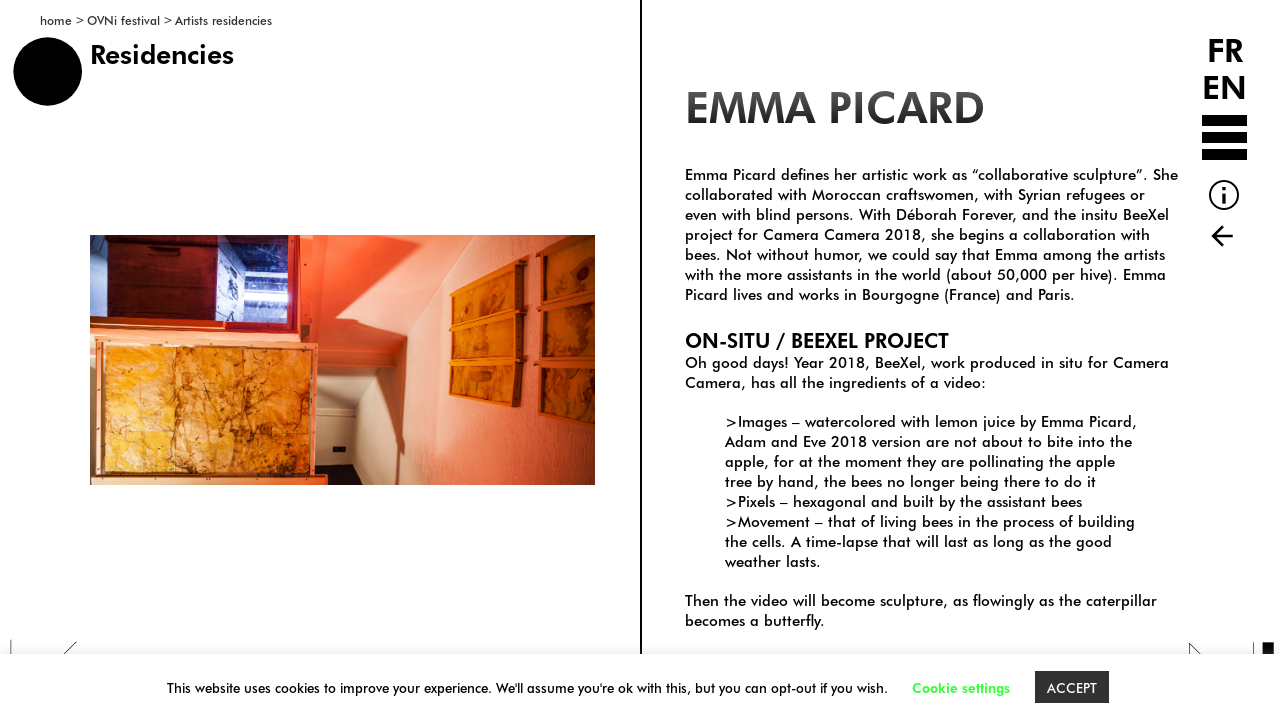

--- FILE ---
content_type: text/html; charset=UTF-8
request_url: https://www.ovni-festival.fr/accueil/festival-ovni/residences-ovni/emma-picard/?lang=en
body_size: 12658
content:
<!DOCTYPE html>
<html lang = "fr" dir="ltr">
<head>
	<title>Emma Picard - OVNi</title>
	<meta http-equiv="Content-Type" content="text/html; charset=UTF-8" />
	<meta name="description" content="" />
	<meta name="generator" content="WordPress 6.9" />
		

	<meta name="viewport" content="initial-scale=1.0,maximum-scale=1.0,user-scalable = no" />
	<link rel="canonical" href="https://www.ovni-festival.fr/accueil/festival-ovni/residences-ovni/emma-picard/"   hreflang="fr" />	<!--
/**
* @license
* MyFonts Webfont Build ID 711611
* 
* The fonts listed in this notice are subject to the End User License
* Agreement(s) entered into by the website owner. All other parties are 
* explicitly restricted from using the Licensed Webfonts(s).
* 
* You may obtain a valid license from one of MyFonts official sites.
* http://www.fonts.com
* http://www.myfonts.com
* http://www.linotype.com
*
*/
-->
<meta name='robots' content='index, follow, max-image-preview:large, max-snippet:-1, max-video-preview:-1' />

	<!-- This site is optimized with the Yoast SEO plugin v26.6 - https://yoast.com/wordpress/plugins/seo/ -->
	<link rel="canonical" href="https://www.ovni-festival.fr/accueil/festival-ovni/residences-ovni/emma-picard/" />
	<meta property="og:locale" content="fr_FR" />
	<meta property="og:type" content="article" />
	<meta property="og:title" content="Emma Picard - OVNi" />
	<meta property="og:description" content="Emma Picard définit son travail artistique comme de la « sculpture collaborative ». Elle a collaboré avec des artisanes marocaines, avec des réfugiées syriennes ou même avec des non-voyants. Avec Déborah Forever, et le projet insitu BeeXel pour Camera Camera 2018, elle commence une collaboration avec les abeilles. Non sans humour, on pourrait dire d’Emma [&hellip;]" />
	<meta property="og:url" content="https://www.ovni-festival.fr/accueil/festival-ovni/residences-ovni/emma-picard/" />
	<meta property="og:site_name" content="OVNi" />
	<meta property="article:publisher" content="https://www.facebook.com/Ovninice/" />
	<meta property="article:modified_time" content="2022-04-29T13:04:11+00:00" />
	<meta property="og:image" content="https://www.ovni-festival.fr/wp-content/uploads/2020/06/MG_6198-scaled.jpg" />
	<meta property="og:image:width" content="2560" />
	<meta property="og:image:height" content="1266" />
	<meta property="og:image:type" content="image/jpeg" />
	<meta name="twitter:card" content="summary_large_image" />
	<meta name="twitter:label1" content="Durée de lecture estimée" />
	<meta name="twitter:data1" content="1 minute" />
	<script type="application/ld+json" class="yoast-schema-graph">{"@context":"https://schema.org","@graph":[{"@type":"WebPage","@id":"https://www.ovni-festival.fr/accueil/festival-ovni/residences-ovni/emma-picard/","url":"https://www.ovni-festival.fr/accueil/festival-ovni/residences-ovni/emma-picard/","name":"Emma Picard - OVNi","isPartOf":{"@id":"https://www.ovni-festival.fr/#website"},"primaryImageOfPage":{"@id":"https://www.ovni-festival.fr/accueil/festival-ovni/residences-ovni/emma-picard/#primaryimage"},"image":{"@id":"https://www.ovni-festival.fr/accueil/festival-ovni/residences-ovni/emma-picard/#primaryimage"},"thumbnailUrl":"https://www.ovni-festival.fr/wp-content/uploads/2020/06/MG_6198-scaled.jpg","datePublished":"2020-06-01T09:45:40+00:00","dateModified":"2022-04-29T13:04:11+00:00","breadcrumb":{"@id":"https://www.ovni-festival.fr/accueil/festival-ovni/residences-ovni/emma-picard/#breadcrumb"},"inLanguage":"fr-FR","potentialAction":[{"@type":"ReadAction","target":["https://www.ovni-festival.fr/accueil/festival-ovni/residences-ovni/emma-picard/"]}]},{"@type":"ImageObject","inLanguage":"fr-FR","@id":"https://www.ovni-festival.fr/accueil/festival-ovni/residences-ovni/emma-picard/#primaryimage","url":"https://www.ovni-festival.fr/wp-content/uploads/2020/06/MG_6198-scaled.jpg","contentUrl":"https://www.ovni-festival.fr/wp-content/uploads/2020/06/MG_6198-scaled.jpg","width":2560,"height":1266},{"@type":"BreadcrumbList","@id":"https://www.ovni-festival.fr/accueil/festival-ovni/residences-ovni/emma-picard/#breadcrumb","itemListElement":[{"@type":"ListItem","position":1,"name":"Accueil","item":"https://www.ovni-festival.fr/"},{"@type":"ListItem","position":2,"name":"Accueil","item":"https://www.ovni-festival.fr/"},{"@type":"ListItem","position":3,"name":"Festival OVNi","item":"https://www.ovni-festival.fr/accueil/festival-ovni/"},{"@type":"ListItem","position":4,"name":"Artistes en résidence","item":"https://www.ovni-festival.fr/accueil/festival-ovni/residences-ovni/"},{"@type":"ListItem","position":5,"name":"Emma Picard"}]},{"@type":"WebSite","@id":"https://www.ovni-festival.fr/#website","url":"https://www.ovni-festival.fr/","name":"Festival OVNi, Objectif Vidéo Nice","description":"Objectif Vidéo","publisher":{"@id":"https://www.ovni-festival.fr/#organization"},"potentialAction":[{"@type":"SearchAction","target":{"@type":"EntryPoint","urlTemplate":"https://www.ovni-festival.fr/?s={search_term_string}"},"query-input":{"@type":"PropertyValueSpecification","valueRequired":true,"valueName":"search_term_string"}}],"inLanguage":"fr-FR"},{"@type":"Organization","@id":"https://www.ovni-festival.fr/#organization","name":"OVNi","url":"https://www.ovni-festival.fr/","logo":{"@type":"ImageObject","inLanguage":"fr-FR","@id":"https://www.ovni-festival.fr/#/schema/logo/image/","url":"https://www.ovni-festival.fr/wp-content/uploads/2020/10/5eccd57af057771311152327.png","contentUrl":"https://www.ovni-festival.fr/wp-content/uploads/2020/10/5eccd57af057771311152327.png","width":256,"height":116,"caption":"OVNi"},"image":{"@id":"https://www.ovni-festival.fr/#/schema/logo/image/"},"sameAs":["https://www.facebook.com/Ovninice/"]}]}</script>
	<!-- / Yoast SEO plugin. -->


<link rel='dns-prefetch' href='//stats.wp.com' />
<link rel="alternate" title="oEmbed (JSON)" type="application/json+oembed" href="https://www.ovni-festival.fr/wp-json/oembed/1.0/embed?url=https%3A%2F%2Fwww.ovni-festival.fr%2Faccueil%2Ffestival-ovni%2Fresidences-ovni%2Femma-picard%2F" />
<link rel="alternate" title="oEmbed (XML)" type="text/xml+oembed" href="https://www.ovni-festival.fr/wp-json/oembed/1.0/embed?url=https%3A%2F%2Fwww.ovni-festival.fr%2Faccueil%2Ffestival-ovni%2Fresidences-ovni%2Femma-picard%2F&#038;format=xml" />
<style id='wp-img-auto-sizes-contain-inline-css' type='text/css'>
img:is([sizes=auto i],[sizes^="auto," i]){contain-intrinsic-size:3000px 1500px}
/*# sourceURL=wp-img-auto-sizes-contain-inline-css */
</style>
<style id='wp-emoji-styles-inline-css' type='text/css'>

	img.wp-smiley, img.emoji {
		display: inline !important;
		border: none !important;
		box-shadow: none !important;
		height: 1em !important;
		width: 1em !important;
		margin: 0 0.07em !important;
		vertical-align: -0.1em !important;
		background: none !important;
		padding: 0 !important;
	}
/*# sourceURL=wp-emoji-styles-inline-css */
</style>
<style id='wp-block-library-inline-css' type='text/css'>
:root{--wp-block-synced-color:#7a00df;--wp-block-synced-color--rgb:122,0,223;--wp-bound-block-color:var(--wp-block-synced-color);--wp-editor-canvas-background:#ddd;--wp-admin-theme-color:#007cba;--wp-admin-theme-color--rgb:0,124,186;--wp-admin-theme-color-darker-10:#006ba1;--wp-admin-theme-color-darker-10--rgb:0,107,160.5;--wp-admin-theme-color-darker-20:#005a87;--wp-admin-theme-color-darker-20--rgb:0,90,135;--wp-admin-border-width-focus:2px}@media (min-resolution:192dpi){:root{--wp-admin-border-width-focus:1.5px}}.wp-element-button{cursor:pointer}:root .has-very-light-gray-background-color{background-color:#eee}:root .has-very-dark-gray-background-color{background-color:#313131}:root .has-very-light-gray-color{color:#eee}:root .has-very-dark-gray-color{color:#313131}:root .has-vivid-green-cyan-to-vivid-cyan-blue-gradient-background{background:linear-gradient(135deg,#00d084,#0693e3)}:root .has-purple-crush-gradient-background{background:linear-gradient(135deg,#34e2e4,#4721fb 50%,#ab1dfe)}:root .has-hazy-dawn-gradient-background{background:linear-gradient(135deg,#faaca8,#dad0ec)}:root .has-subdued-olive-gradient-background{background:linear-gradient(135deg,#fafae1,#67a671)}:root .has-atomic-cream-gradient-background{background:linear-gradient(135deg,#fdd79a,#004a59)}:root .has-nightshade-gradient-background{background:linear-gradient(135deg,#330968,#31cdcf)}:root .has-midnight-gradient-background{background:linear-gradient(135deg,#020381,#2874fc)}:root{--wp--preset--font-size--normal:16px;--wp--preset--font-size--huge:42px}.has-regular-font-size{font-size:1em}.has-larger-font-size{font-size:2.625em}.has-normal-font-size{font-size:var(--wp--preset--font-size--normal)}.has-huge-font-size{font-size:var(--wp--preset--font-size--huge)}.has-text-align-center{text-align:center}.has-text-align-left{text-align:left}.has-text-align-right{text-align:right}.has-fit-text{white-space:nowrap!important}#end-resizable-editor-section{display:none}.aligncenter{clear:both}.items-justified-left{justify-content:flex-start}.items-justified-center{justify-content:center}.items-justified-right{justify-content:flex-end}.items-justified-space-between{justify-content:space-between}.screen-reader-text{border:0;clip-path:inset(50%);height:1px;margin:-1px;overflow:hidden;padding:0;position:absolute;width:1px;word-wrap:normal!important}.screen-reader-text:focus{background-color:#ddd;clip-path:none;color:#444;display:block;font-size:1em;height:auto;left:5px;line-height:normal;padding:15px 23px 14px;text-decoration:none;top:5px;width:auto;z-index:100000}html :where(.has-border-color){border-style:solid}html :where([style*=border-top-color]){border-top-style:solid}html :where([style*=border-right-color]){border-right-style:solid}html :where([style*=border-bottom-color]){border-bottom-style:solid}html :where([style*=border-left-color]){border-left-style:solid}html :where([style*=border-width]){border-style:solid}html :where([style*=border-top-width]){border-top-style:solid}html :where([style*=border-right-width]){border-right-style:solid}html :where([style*=border-bottom-width]){border-bottom-style:solid}html :where([style*=border-left-width]){border-left-style:solid}html :where(img[class*=wp-image-]){height:auto;max-width:100%}:where(figure){margin:0 0 1em}html :where(.is-position-sticky){--wp-admin--admin-bar--position-offset:var(--wp-admin--admin-bar--height,0px)}@media screen and (max-width:600px){html :where(.is-position-sticky){--wp-admin--admin-bar--position-offset:0px}}

/*# sourceURL=wp-block-library-inline-css */
</style><style id='global-styles-inline-css' type='text/css'>
:root{--wp--preset--aspect-ratio--square: 1;--wp--preset--aspect-ratio--4-3: 4/3;--wp--preset--aspect-ratio--3-4: 3/4;--wp--preset--aspect-ratio--3-2: 3/2;--wp--preset--aspect-ratio--2-3: 2/3;--wp--preset--aspect-ratio--16-9: 16/9;--wp--preset--aspect-ratio--9-16: 9/16;--wp--preset--color--black: #000000;--wp--preset--color--cyan-bluish-gray: #abb8c3;--wp--preset--color--white: #ffffff;--wp--preset--color--pale-pink: #f78da7;--wp--preset--color--vivid-red: #cf2e2e;--wp--preset--color--luminous-vivid-orange: #ff6900;--wp--preset--color--luminous-vivid-amber: #fcb900;--wp--preset--color--light-green-cyan: #7bdcb5;--wp--preset--color--vivid-green-cyan: #00d084;--wp--preset--color--pale-cyan-blue: #8ed1fc;--wp--preset--color--vivid-cyan-blue: #0693e3;--wp--preset--color--vivid-purple: #9b51e0;--wp--preset--gradient--vivid-cyan-blue-to-vivid-purple: linear-gradient(135deg,rgb(6,147,227) 0%,rgb(155,81,224) 100%);--wp--preset--gradient--light-green-cyan-to-vivid-green-cyan: linear-gradient(135deg,rgb(122,220,180) 0%,rgb(0,208,130) 100%);--wp--preset--gradient--luminous-vivid-amber-to-luminous-vivid-orange: linear-gradient(135deg,rgb(252,185,0) 0%,rgb(255,105,0) 100%);--wp--preset--gradient--luminous-vivid-orange-to-vivid-red: linear-gradient(135deg,rgb(255,105,0) 0%,rgb(207,46,46) 100%);--wp--preset--gradient--very-light-gray-to-cyan-bluish-gray: linear-gradient(135deg,rgb(238,238,238) 0%,rgb(169,184,195) 100%);--wp--preset--gradient--cool-to-warm-spectrum: linear-gradient(135deg,rgb(74,234,220) 0%,rgb(151,120,209) 20%,rgb(207,42,186) 40%,rgb(238,44,130) 60%,rgb(251,105,98) 80%,rgb(254,248,76) 100%);--wp--preset--gradient--blush-light-purple: linear-gradient(135deg,rgb(255,206,236) 0%,rgb(152,150,240) 100%);--wp--preset--gradient--blush-bordeaux: linear-gradient(135deg,rgb(254,205,165) 0%,rgb(254,45,45) 50%,rgb(107,0,62) 100%);--wp--preset--gradient--luminous-dusk: linear-gradient(135deg,rgb(255,203,112) 0%,rgb(199,81,192) 50%,rgb(65,88,208) 100%);--wp--preset--gradient--pale-ocean: linear-gradient(135deg,rgb(255,245,203) 0%,rgb(182,227,212) 50%,rgb(51,167,181) 100%);--wp--preset--gradient--electric-grass: linear-gradient(135deg,rgb(202,248,128) 0%,rgb(113,206,126) 100%);--wp--preset--gradient--midnight: linear-gradient(135deg,rgb(2,3,129) 0%,rgb(40,116,252) 100%);--wp--preset--font-size--small: 13px;--wp--preset--font-size--medium: 20px;--wp--preset--font-size--large: 36px;--wp--preset--font-size--x-large: 42px;--wp--preset--spacing--20: 0.44rem;--wp--preset--spacing--30: 0.67rem;--wp--preset--spacing--40: 1rem;--wp--preset--spacing--50: 1.5rem;--wp--preset--spacing--60: 2.25rem;--wp--preset--spacing--70: 3.38rem;--wp--preset--spacing--80: 5.06rem;--wp--preset--shadow--natural: 6px 6px 9px rgba(0, 0, 0, 0.2);--wp--preset--shadow--deep: 12px 12px 50px rgba(0, 0, 0, 0.4);--wp--preset--shadow--sharp: 6px 6px 0px rgba(0, 0, 0, 0.2);--wp--preset--shadow--outlined: 6px 6px 0px -3px rgb(255, 255, 255), 6px 6px rgb(0, 0, 0);--wp--preset--shadow--crisp: 6px 6px 0px rgb(0, 0, 0);}:where(.is-layout-flex){gap: 0.5em;}:where(.is-layout-grid){gap: 0.5em;}body .is-layout-flex{display: flex;}.is-layout-flex{flex-wrap: wrap;align-items: center;}.is-layout-flex > :is(*, div){margin: 0;}body .is-layout-grid{display: grid;}.is-layout-grid > :is(*, div){margin: 0;}:where(.wp-block-columns.is-layout-flex){gap: 2em;}:where(.wp-block-columns.is-layout-grid){gap: 2em;}:where(.wp-block-post-template.is-layout-flex){gap: 1.25em;}:where(.wp-block-post-template.is-layout-grid){gap: 1.25em;}.has-black-color{color: var(--wp--preset--color--black) !important;}.has-cyan-bluish-gray-color{color: var(--wp--preset--color--cyan-bluish-gray) !important;}.has-white-color{color: var(--wp--preset--color--white) !important;}.has-pale-pink-color{color: var(--wp--preset--color--pale-pink) !important;}.has-vivid-red-color{color: var(--wp--preset--color--vivid-red) !important;}.has-luminous-vivid-orange-color{color: var(--wp--preset--color--luminous-vivid-orange) !important;}.has-luminous-vivid-amber-color{color: var(--wp--preset--color--luminous-vivid-amber) !important;}.has-light-green-cyan-color{color: var(--wp--preset--color--light-green-cyan) !important;}.has-vivid-green-cyan-color{color: var(--wp--preset--color--vivid-green-cyan) !important;}.has-pale-cyan-blue-color{color: var(--wp--preset--color--pale-cyan-blue) !important;}.has-vivid-cyan-blue-color{color: var(--wp--preset--color--vivid-cyan-blue) !important;}.has-vivid-purple-color{color: var(--wp--preset--color--vivid-purple) !important;}.has-black-background-color{background-color: var(--wp--preset--color--black) !important;}.has-cyan-bluish-gray-background-color{background-color: var(--wp--preset--color--cyan-bluish-gray) !important;}.has-white-background-color{background-color: var(--wp--preset--color--white) !important;}.has-pale-pink-background-color{background-color: var(--wp--preset--color--pale-pink) !important;}.has-vivid-red-background-color{background-color: var(--wp--preset--color--vivid-red) !important;}.has-luminous-vivid-orange-background-color{background-color: var(--wp--preset--color--luminous-vivid-orange) !important;}.has-luminous-vivid-amber-background-color{background-color: var(--wp--preset--color--luminous-vivid-amber) !important;}.has-light-green-cyan-background-color{background-color: var(--wp--preset--color--light-green-cyan) !important;}.has-vivid-green-cyan-background-color{background-color: var(--wp--preset--color--vivid-green-cyan) !important;}.has-pale-cyan-blue-background-color{background-color: var(--wp--preset--color--pale-cyan-blue) !important;}.has-vivid-cyan-blue-background-color{background-color: var(--wp--preset--color--vivid-cyan-blue) !important;}.has-vivid-purple-background-color{background-color: var(--wp--preset--color--vivid-purple) !important;}.has-black-border-color{border-color: var(--wp--preset--color--black) !important;}.has-cyan-bluish-gray-border-color{border-color: var(--wp--preset--color--cyan-bluish-gray) !important;}.has-white-border-color{border-color: var(--wp--preset--color--white) !important;}.has-pale-pink-border-color{border-color: var(--wp--preset--color--pale-pink) !important;}.has-vivid-red-border-color{border-color: var(--wp--preset--color--vivid-red) !important;}.has-luminous-vivid-orange-border-color{border-color: var(--wp--preset--color--luminous-vivid-orange) !important;}.has-luminous-vivid-amber-border-color{border-color: var(--wp--preset--color--luminous-vivid-amber) !important;}.has-light-green-cyan-border-color{border-color: var(--wp--preset--color--light-green-cyan) !important;}.has-vivid-green-cyan-border-color{border-color: var(--wp--preset--color--vivid-green-cyan) !important;}.has-pale-cyan-blue-border-color{border-color: var(--wp--preset--color--pale-cyan-blue) !important;}.has-vivid-cyan-blue-border-color{border-color: var(--wp--preset--color--vivid-cyan-blue) !important;}.has-vivid-purple-border-color{border-color: var(--wp--preset--color--vivid-purple) !important;}.has-vivid-cyan-blue-to-vivid-purple-gradient-background{background: var(--wp--preset--gradient--vivid-cyan-blue-to-vivid-purple) !important;}.has-light-green-cyan-to-vivid-green-cyan-gradient-background{background: var(--wp--preset--gradient--light-green-cyan-to-vivid-green-cyan) !important;}.has-luminous-vivid-amber-to-luminous-vivid-orange-gradient-background{background: var(--wp--preset--gradient--luminous-vivid-amber-to-luminous-vivid-orange) !important;}.has-luminous-vivid-orange-to-vivid-red-gradient-background{background: var(--wp--preset--gradient--luminous-vivid-orange-to-vivid-red) !important;}.has-very-light-gray-to-cyan-bluish-gray-gradient-background{background: var(--wp--preset--gradient--very-light-gray-to-cyan-bluish-gray) !important;}.has-cool-to-warm-spectrum-gradient-background{background: var(--wp--preset--gradient--cool-to-warm-spectrum) !important;}.has-blush-light-purple-gradient-background{background: var(--wp--preset--gradient--blush-light-purple) !important;}.has-blush-bordeaux-gradient-background{background: var(--wp--preset--gradient--blush-bordeaux) !important;}.has-luminous-dusk-gradient-background{background: var(--wp--preset--gradient--luminous-dusk) !important;}.has-pale-ocean-gradient-background{background: var(--wp--preset--gradient--pale-ocean) !important;}.has-electric-grass-gradient-background{background: var(--wp--preset--gradient--electric-grass) !important;}.has-midnight-gradient-background{background: var(--wp--preset--gradient--midnight) !important;}.has-small-font-size{font-size: var(--wp--preset--font-size--small) !important;}.has-medium-font-size{font-size: var(--wp--preset--font-size--medium) !important;}.has-large-font-size{font-size: var(--wp--preset--font-size--large) !important;}.has-x-large-font-size{font-size: var(--wp--preset--font-size--x-large) !important;}
/*# sourceURL=global-styles-inline-css */
</style>

<style id='classic-theme-styles-inline-css' type='text/css'>
/*! This file is auto-generated */
.wp-block-button__link{color:#fff;background-color:#32373c;border-radius:9999px;box-shadow:none;text-decoration:none;padding:calc(.667em + 2px) calc(1.333em + 2px);font-size:1.125em}.wp-block-file__button{background:#32373c;color:#fff;text-decoration:none}
/*# sourceURL=/wp-includes/css/classic-themes.min.css */
</style>
<link rel='stylesheet' id='bb-tcs-editor-style-shared-css' href='https://www.ovni-festival.fr/wp-content/themes/OVNi/css/editor-style-shared.css' type='text/css' media='all' />
<link rel='stylesheet' id='cookie-law-info-css' href='https://www.ovni-festival.fr/wp-content/plugins/cookie-law-info/legacy/public/css/cookie-law-info-public.css?ver=3.3.8' type='text/css' media='all' />
<link rel='stylesheet' id='cookie-law-info-gdpr-css' href='https://www.ovni-festival.fr/wp-content/plugins/cookie-law-info/legacy/public/css/cookie-law-info-gdpr.css?ver=3.3.8' type='text/css' media='all' />
<script type="text/javascript" src="https://www.ovni-festival.fr/wp-includes/js/jquery/jquery.min.js?ver=3.7.1" id="jquery-core-js"></script>
<script type="text/javascript" src="https://www.ovni-festival.fr/wp-includes/js/jquery/jquery-migrate.min.js?ver=3.4.1" id="jquery-migrate-js"></script>
<script type="text/javascript" id="cookie-law-info-js-extra">
/* <![CDATA[ */
var Cli_Data = {"nn_cookie_ids":[],"cookielist":[],"non_necessary_cookies":[],"ccpaEnabled":"","ccpaRegionBased":"","ccpaBarEnabled":"","strictlyEnabled":["necessary","obligatoire"],"ccpaType":"gdpr","js_blocking":"","custom_integration":"","triggerDomRefresh":"","secure_cookies":""};
var cli_cookiebar_settings = {"animate_speed_hide":"500","animate_speed_show":"500","background":"#FFF","border":"#b1a6a6c2","border_on":"","button_1_button_colour":"#000","button_1_button_hover":"#000000","button_1_link_colour":"#fff","button_1_as_button":"1","button_1_new_win":"","button_2_button_colour":"#333","button_2_button_hover":"#292929","button_2_link_colour":"#444","button_2_as_button":"","button_2_hidebar":"","button_3_button_colour":"#000","button_3_button_hover":"#000000","button_3_link_colour":"#fff","button_3_as_button":"1","button_3_new_win":"","button_4_button_colour":"#000","button_4_button_hover":"#000000","button_4_link_colour":"#00ff00","button_4_as_button":"","button_7_button_colour":"#61a229","button_7_button_hover":"#4e8221","button_7_link_colour":"#fff","button_7_as_button":"1","button_7_new_win":"","font_family":"inherit","header_fix":"","notify_animate_hide":"1","notify_animate_show":"","notify_div_id":"#cookie-law-info-bar","notify_position_horizontal":"right","notify_position_vertical":"bottom","scroll_close":"","scroll_close_reload":"","accept_close_reload":"","reject_close_reload":"","showagain_tab":"1","showagain_background":"#fff","showagain_border":"#000","showagain_div_id":"#cookie-law-info-again","showagain_x_position":"100px","text":"#000","show_once_yn":"","show_once":"10000","logging_on":"","as_popup":"","popup_overlay":"1","bar_heading_text":"","cookie_bar_as":"banner","popup_showagain_position":"bottom-right","widget_position":"left"};
var log_object = {"ajax_url":"https://www.ovni-festival.fr/wp-admin/admin-ajax.php"};
//# sourceURL=cookie-law-info-js-extra
/* ]]> */
</script>
<script type="text/javascript" src="https://www.ovni-festival.fr/wp-content/plugins/cookie-law-info/legacy/public/js/cookie-law-info-public.js?ver=3.3.8" id="cookie-law-info-js"></script>
<link rel="https://api.w.org/" href="https://www.ovni-festival.fr/wp-json/" /><link rel="alternate" title="JSON" type="application/json" href="https://www.ovni-festival.fr/wp-json/wp/v2/pages/1496" /><link rel="EditURI" type="application/rsd+xml" title="RSD" href="https://www.ovni-festival.fr/xmlrpc.php?rsd" />
<meta name="generator" content="WordPress 6.9" />
<link rel='shortlink' href='https://www.ovni-festival.fr/?p=1496' />
	<style>img#wpstats{display:none}</style>
		<link rel="preconnect" href="//code.tidio.co"><link rel="icon" href="https://www.ovni-festival.fr/wp-content/uploads/2020/06/cropped-favocovni-32x32.png" sizes="32x32" />
<link rel="icon" href="https://www.ovni-festival.fr/wp-content/uploads/2020/06/cropped-favocovni-192x192.png" sizes="192x192" />
<link rel="apple-touch-icon" href="https://www.ovni-festival.fr/wp-content/uploads/2020/06/cropped-favocovni-180x180.png" />
<meta name="msapplication-TileImage" content="https://www.ovni-festival.fr/wp-content/uploads/2020/06/cropped-favocovni-270x270.png" />
	<!-- leave this for stats -->
	<link rel="stylesheet" href="https://www.ovni-festival.fr/wp-content/themes/OVNi/css/static/normalize.min.css" />
	<link rel="stylesheet" href="https://www.ovni-festival.fr/wp-content/themes/OVNi/css/static/helpers.css" />
	<link rel="stylesheet" href="https://www.ovni-festival.fr/wp-content/themes/OVNi/css/florian.css" />
	<link rel="stylesheet" href="https://www.ovni-festival.fr/wp-content/themes/OVNi/style.css" type="text/css" media="screen" />
	<link rel="stylesheet" href="https://www.ovni-festival.fr/wp-content/themes/OVNi/css/contenu.css?t=12" />
	<link rel="stylesheet" href="https://www.ovni-festival.fr/wp-content/themes/OVNi/css/editor-style.css" />
	<link rel="stylesheet" href="https://www.ovni-festival.fr/wp-content/themes/OVNi/css/nav.css?t=11" />
	<link rel="stylesheet" href="https://www.ovni-festival.fr/wp-content/themes/OVNi/css/responsiv.css?t=14" />
	<link rel="alternate" type="application/rss+xml" title="RSS 2.0" href="https://www.ovni-festival.fr/feed/" />
	<link rel="alternate" type="text/xml" title="RSS .92" href="https://www.ovni-festival.fr/feed/rss/" />
	<link rel="alternate" type="application/atom+xml" title="Atom 0.3" href="https://www.ovni-festival.fr/feed/atom/" />
	
<style>
		.survArtD0 .article-double-container.article0 .article-content{opacity:1;}
	.survArtD0 .article-double-container.article0 .image-double-container{opacity:1;z-index:1;}
	.li-a-lien-plus *{opacity:1!important;}
	.article0 .li-a-lien-plus svg *{fill:#000000!important;}
	.article0 .wysi-container h6,.article0 .wysi-container h5,.article0 .wysi-container p,.article0 .wysi-container h4,.article0 .wysi-container h3,.article0 .wysi-container h2,.article0 .wysi-container h1{
	color:#000000;
	}
	
	.survArtD0.autoBGchange,.survArtD0 .autoBGchange{background-color:#ffffff}
	.survArtD0.autoBGchange2,.survArtD0 .autoBGchange2{background-color:#000000}
	.survArtD0 .plan-button-pic{border-color:#000000!important;}
	.survArtD0 .plan-button-pic svg *{fill:#000000!important;}
	.survArtD0 .plan-button-pic:hover{background-color:#000000!important;}
	.survArtD0 .plan-button-pic:hover svg *{fill:#ffffff!important;}
	.survArtD0.autoCchange,.survArtD0 .autoCchange{color:#000000}
	.survArtD0.autoCchange2,.survArtD0 .autoCchange2{color:#ffffff}
	
		.survArtD0 .degrade-top-nav{
		background-image: -webkit-linear-gradient(top, rgba(255,255,255,1), rgba(255,255,255,0));
		background-image:    -moz-linear-gradient(top, rgba(255,255,255,1), rgba(255,255,255,0));
		background-image:      -o-linear-gradient(top, rgba(255,255,255,1), rgba(255,255,255,0));
		background-image:         linear-gradient(to bottom, rgba(255,255,255,1),255,255,0));
  }
	@media screen and (max-width: 800px), screen and (max-height: 550px){
		.survArtD0 .h6-legende-double-image{color:#000000!important;}
		.survArtD0 .dates-li{border:0!important;border-bottom:1px solid #000000!important;}
		.survArtD0 .dates-ul .dates-li:last-child{border-bottom:0px solid transparent!important;}
		.survArtD0 .plan-button-pic:hover{background-color:transparent!important;}		.survArtD0 .plan-button-pic:hover svg *{fill:#000000!important;}	}
			.plan-button-pic{border-color:#000000!important;}	.plan-button-pic svg *,.content-id-letter svg *{fill:#000000!important;}	.plan-button-pic:hover{background-color:#000000!important;}	.plan-button-pic:hover svg *{fill:#ffffff!important;}	@media screen and (max-width: 800px), screen and (max-height: 550px){
		.plan-button-pic:hover{background-color:transparent!important;}		.plan-button-pic:hover svg *{fill:#000000!important;}	}
	.menuIsActived .pucesObj{background-color:#00FF00!important;}
	.menuIsActived .plan-button-pic{border-color:#00FF00!important;}	.menuIsActived .plan-button-pic svg *{fill:#00FF00!important;}	.menuIsActived .plan-button-pic:hover{background-color:#00FF00!important;}	.menuIsActived .plan-button-pic:hover svg *{fill:#000000!important;}	.menuIsActived  .menu-langue-li h2,.menuIsActived .titre-haut-gauche h3{color:#00FF00!important;}
	.menuIsActived .ariane-container p{color:#00FF00!important;}
	.menuIsActived .bar-bas-content{background-color:#00FF00!important;}
	.menuIsActived .plan-button-pic-txt{background-color:#00FF00!important;color:#000000!important;}
	@media screen and (max-width: 800px), screen and (max-height: 550px){
		.menuIsActived  .plan-button-pic:hover{background-color:transparent!important;}		.menuIsActived  .plan-button-pic:hover svg *{fill:#00FF00!important;}	}
	
	.menuIsActived .content-id-letter svg *{fill:#00FF00!important;}</style>
<body class="autoBGchange multiplebody">
	<div class="nav-container container" style="background-color:#000000d3;">
	<nav class="container nav child-center">
			<ul class="nav-ul-0 nav-ul content">
							<li class="nav-li content">
					<a href="https://www.ovni-festival.fr/accueil/actualites/biennale-2026/?lang=en"   class="content">
						<h2 class="content center normMenuC" style="color:#00FF00">OVNi BIENAL 2026</h2>
					</a>
				</li>
							<li class="nav-li content">
					<a href="https://www.ovni-festival.fr/accueil/edition-2024/?lang=en"   class="content">
						<h2 class="content center normMenuC" style="color:#00FF00">2024'S EDITION</h2>
					</a>
				</li>
							<li class="nav-li content">
					<a href="https://ovnionline.hotglue.me/?Accueil"   target='_blank'  class="content">
						<h2 class="content center normMenuC" style="color:#00FF00">OVNi ONLINE</h2>
					</a>
				</li>
					</ul>
			<ul class="nav-ul-1 nav-ul content">
							<li class="nav-li content">
					<a href="https://www.ovni-festival.fr/accueil/actualites/?lang=en"  class="content">
						<h2 class="content center normMenuC" style="color:#00FF00">NEWS</h2>
					</a>
				</li>
							<li class="nav-li content">
					<a href="https://www.ovni-festival.fr/accueil/espace-pro/?lang=en"  class="content">
						<h2 class="content center normMenuC" style="color:#00FF00">PROFESSIONAL AREA</h2>
					</a>
				</li>
							<li class="nav-li content">
					<a href="https://www.ovni-festival.fr/infos-pratiques/?lang=en"  class="content">
						<h2 class="content center normMenuC" style="color:#00FF00">PRACTICAL INFORMATION</h2>
					</a>
				</li>
					</ul>
			</nav>
			<div class="desactiv-menu cross-nav-container content">
			<span class="span-cross-nav content span-cross-nav-0" style="background-color:#00FF00;"></span>
			<span class="span-cross-nav content span-cross-nav-1" style="background-color:#00FF00;"></span>
		</div>
			
</div>
<div class="ariane-container content">
	<ul class="ariane-content-ul content">

						<li class="ariane-content-li content">
				
				<p class="ariane-content-li-p content autoCchange">
										<a href="https://www.ovni-festival.fr/?lang=en" class="ariane-content-li-a content">
						home					</a>
				</p>
				
			</li>
					<li class="ariane-content-li content">
				
				<p class="ariane-content-li-p content autoCchange">
					<span class='ariane-separator content'>></span>					<a href="https://www.ovni-festival.fr/accueil/festival-ovni/?lang=en" class="ariane-content-li-a content">
						OVNi festival					</a>
				</p>
				
			</li>
					<li class="ariane-content-li content">
				
				<p class="ariane-content-li-p content autoCchange">
					<span class='ariane-separator content'>></span>					<a href="https://www.ovni-festival.fr/accueil/festival-ovni/residences-ovni/?lang=en" class="ariane-content-li-a content">
						Artists residencies					</a>
				</p>
				
			</li>
			</ul>
</div>


		<div class="plan-button-pic restart-content-pic-li content">
		<a href="https://www.ovni-festival.fr/plan-de-site/" class="pic-plan-button-container container">
			<svg version="1.1" id="Calque_1" xmlns="http://www.w3.org/2000/svg" xmlns:xlink="http://www.w3.org/1999/xlink" x="0px" y="0px"
	 viewBox="0 0 40 40" style="enable-background:new 0 0 40 40;" xml:space="preserve">
<g>
	<rect x="17.4" y="17.9" width="5.1" height="15.4"/>
	<rect x="17.4" y="7.7" width="5.1" height="5.1"/>
</g>
</svg>
		</a>
		<p class="plan-button-pic-txt content autoBGchange2 autoCchange2 respOff">
			Website map		</p>
		<a href="https://www.ovni-festival.fr/plan-de-site/" class="plan-button-pic-txt content autoBGchange2 autoCchange2 respOn">
			Website map		</a>
	</div>
	

<div class="titre-haut-gauche content ">
	<h3 class="content autoCchange">Residencies</h3>
</div>

<div class="content-topLeft container-id-elmts wrapper respOff">
	<div class="content-o-container content content-id-letter">
		<svg xmlns="http://www.w3.org/2000/svg" version="1.1" viewBox="0 0 97 104" style="aspect-ratio: 97 / 104 ;">
  <circle cx="52" cy="52" r="45"/>
</svg>	</div>
</div>

<div class="content-botLeft wrapper container-id-elmts respOff">
	<div class="content-v-container content content-id-letter">
		<svg xmlns="http://www.w3.org/2000/svg" version="1.1" viewBox="0 0 97 104" style="aspect-ratio: 97 / 104 ;">
  <rect x="38.1" y="32.6" width="60.5" height=".8" transform="translate(-3.4 58) rotate(-45)"/>
  <polygon points="0 95.2 0 54.8 .8 54.8 .8 93.2 39.5 54.5 40 55.1 0 95.2"/>
  <rect x="3.4" y="8.8" width=".8" height="45.6"/>
</svg>	</div>
</div>
<div class="content-botRight wrapper container-id-elmts respOff">
	<div class="content-n-container content content-id-letter">
		<svg xmlns="http://www.w3.org/2000/svg" version="1.1" viewBox="0 0 82 84" style="aspect-ratio: 82 / 84 ;">
  <polygon points="79 76.6 10.8 8.9 10.8 43.4 10.1 43.4 10.1 7.3 78.4 75 78.4 43.7 79 43.7 79 76.6"/>
  <rect x="7" y="43.7" width=".7" height="33.3"/>
  <rect x="81.3" y="7" width=".7" height="36.4"/>
</svg>	</div>
	<div class="content-i-container content content-id-letter">
		<svg xmlns="http://www.w3.org/2000/svg" version="1.1" viewBox="0 0 29 84" style="aspect-ratio: 29 / 84 ;">
  <rect x="7" y="43.8" width="12.4" height="33.2"/>
  <rect x="9.6" y="7" width="12.4" height="36.8"/>
</svg>	</div>
</div>
<div class="menu-langue-container content">
	<div class="menu-langue-content content">
		<ul class="menu-langue-ul content">
			<li class="menu-langue-li content">
				<a href="https://www.ovni-festival.fr/accueil/festival-ovni/residences-ovni/emma-picard/" class="content">
					<h2 class="autoCchange content center">FR</h2>
				</a>
			</li>
			<li class="menu-langue-li content">
				<a href="https://www.ovni-festival.fr/accueil/festival-ovni/residences-ovni/emma-picard/?lang=en" class="content">
					<h2 class="autoCchange content center">EN</h2>
				</a>
			</li>
		</ul>
		
	</div>
</div>
			<div class="menu-hm-container content activ-menu">
				<div class="menu-hm-bar-content content menu-hm-bar-content-0">
					<div class="menu-hm-bar container autoBGchange2">
					</div>	
				</div>
				<div class="menu-hm-bar-content content menu-hm-bar-content-1">
					<div class="menu-hm-bar container autoBGchange2">
					</div>	
				</div>
				<div class="menu-hm-bar-content content menu-hm-bar-content-2">
					<div class="menu-hm-bar container autoBGchange2">
					</div>	
				</div>
			</div>
			<div class="degrade-top-nav container">
	</div>


<article class="content logo-resp-article-container respOn">
	<div class="logo-resp-article content"> 
		<div class="content-logo-left container-id-elmts wrapper">
			<div class="content-o-container content content-id-letter-resp" id="refHeaderHeight">
				<svg xmlns="http://www.w3.org/2000/svg" version="1.1" viewBox="0 0 97 104" style="aspect-ratio: 97 / 104 ;">
  <circle cx="52" cy="52" r="45"/>
</svg>			</div>
			<div class="content-v-container content content-id-letter-resp">
				<svg xmlns="http://www.w3.org/2000/svg" version="1.1" viewBox="0 0 97 104" style="aspect-ratio: 97 / 104 ;">
  <rect x="38.1" y="32.6" width="60.5" height=".8" transform="translate(-3.4 58) rotate(-45)"/>
  <polygon points="0 95.2 0 54.8 .8 54.8 .8 93.2 39.5 54.5 40 55.1 0 95.2"/>
  <rect x="3.4" y="8.8" width=".8" height="45.6"/>
</svg>			</div>
		</div>

		<div class="content-logo-right container-id-elmts wrapper">
			<div class="content-n-container content content-id-letter-resp">
				<svg xmlns="http://www.w3.org/2000/svg" version="1.1" viewBox="0 0 82 84" style="aspect-ratio: 82 / 84 ;">
  <polygon points="79 76.6 10.8 8.9 10.8 43.4 10.1 43.4 10.1 7.3 78.4 75 78.4 43.7 79 43.7 79 76.6"/>
  <rect x="7" y="43.7" width=".7" height="33.3"/>
  <rect x="81.3" y="7" width=".7" height="36.4"/>
</svg>			</div>
			<div class="content-i-container content content-id-letter-resp">
				<svg xmlns="http://www.w3.org/2000/svg" version="1.1" viewBox="0 0 29 84" style="aspect-ratio: 29 / 84 ;">
  <rect x="7" y="43.8" width="12.4" height="33.2"/>
  <rect x="9.6" y="7" width="12.4" height="36.8"/>
</svg>			</div>
		</div>

	</div>
</article>

<button onclick="history.length > 1 ? history.back() : location.href='/'" class="arrow-back-nav autoFillchange2 content">
 <svg xmlns="http://www.w3.org/2000/svg" height="24px" viewBox="0 -960 960 960" width="24px">
<path d="m313-440 224 224-57 56-320-320 320-320 57 56-224 224h487v80H313Z"/>
</svg></button> 
	<div class="middle-bar-container container respOff">
		<div class="middle-bar container autoBGchange2">
		</div>
	</div>
	<article id="id-1496" class="content  article article0 article-double-container chap-pagination child-center article-double-solo">
			
					<div class="image-double-container content child-center">
									<div class="img-double-content container">
						<div class="img-double-wrapper container recadreInfGauche">
							<div class="img-double content">
								<img src="https://www.ovni-festival.fr/wp-content/uploads/2020/06/MG_6198-scaled.jpg" alt="© Emma Picard, BEEXEL, 2018 " class="content" />
								<div class="container h6-legende-double-image-container child-center container">
									<div class="container  h6-legende-double-image-bg"  style='background-color:#000000'></div>
									<h6 class="h6-legende-double-image content center" style='color:#ffffff'>© Emma Picard, BEEXEL, 2018 </h6>
								</div>
							</div>
						</div>
					</div>
							</div>
			<div class="article-content content article-content-chap">
				
				<h1 class="majuscule mb2" style='color:#000000'>Emma Picard</h1>
												
																									<p class="mb0 content  style='color:#000000'"></p>
												<div class="content  wysi-container">
					<p>Emma Picard defines her artistic work as “collaborative sculpture”. She collaborated with Moroccan craftswomen, with Syrian refugees or even with blind persons. With Déborah Forever, and the insitu BeeXel project for Camera Camera 2018, she begins a collaboration with bees. Not without humor, we could say that Emma among the artists with the more assistants in the world (about 50,000 per hive). Emma Picard lives and works in Bourgogne (France) and Paris.</p>
<h5> </h5>
<h5>
ON-SITU / BEEXEL PROJECT</h5>
<p>
Oh good days! Year 2018, BeeXel, work produced in situ for Camera Camera, has all the ingredients of a video:</p>
<blockquote>
<p>&gt;Images – watercolored with lemon juice by Emma Picard, Adam and Eve 2018 version are not about to bite into the apple, for at the moment they are pollinating the apple tree by hand, the bees no longer being there to do it</p>
<p>&gt;Pixels – hexagonal and built by the assistant bees</p>
<p>&gt;Movement – ​​that of living bees in the process of building the cells. A time-lapse that will last as long as the good weather lasts.</p>
</blockquote>
<p>Then the video will become sculpture, as flowingly as the caterpillar becomes a butterfly.</p>
					
				</div> 
				
				<ul class="content ul-liens">
									</ul>
				
							</div>
		</article>




				
	<script src="https://ajax.googleapis.com/ajax/libs/jquery/2.1.4/jquery.min.js"></script>
<script type="text/javascript" src="https://www.ovni-festival.fr/wp-content/themes/OVNi/js/jquery/jquery-ui.min.js"></script>
<script type="text/javascript" src="https://www.ovni-festival.fr/wp-content/themes/OVNi/js/jquery/easing.js"></script>
<script type="text/javascript" src="https://www.ovni-festival.fr/wp-content/themes/OVNi/js/jquery/player.js"></script>
<script type="text/javascript" src="https://www.ovni-festival.fr/wp-content/themes/OVNi/js/scripts-florian.js?t=1"></script> 
<script type="text/javascript" src="https://www.ovni-festival.fr/wp-content/themes/OVNi/js/nav.js?t=20"></script> 

<script type="speculationrules">
{"prefetch":[{"source":"document","where":{"and":[{"href_matches":"/*"},{"not":{"href_matches":["/wp-*.php","/wp-admin/*","/wp-content/uploads/*","/wp-content/*","/wp-content/plugins/*","/wp-content/themes/OVNi/*","/*\\?(.+)"]}},{"not":{"selector_matches":"a[rel~=\"nofollow\"]"}},{"not":{"selector_matches":".no-prefetch, .no-prefetch a"}}]},"eagerness":"conservative"}]}
</script>
<!--googleoff: all--><div id="cookie-law-info-bar" data-nosnippet="true"><span>This website uses cookies to improve your experience. We'll assume you're ok with this, but you can opt-out if you wish. <a role='button' class="cli_settings_button" style="margin:5px 20px 5px 20px">Cookie settings</a><a role='button' data-cli_action="accept" id="cookie_action_close_header" class="medium cli-plugin-button cli-plugin-main-button cookie_action_close_header cli_action_button wt-cli-accept-btn" style="margin:5px">ACCEPT</a></span></div><div id="cookie-law-info-again" data-nosnippet="true"><span id="cookie_hdr_showagain">Privacy &amp; Cookies Policy</span></div><div class="cli-modal" data-nosnippet="true" id="cliSettingsPopup" tabindex="-1" role="dialog" aria-labelledby="cliSettingsPopup" aria-hidden="true">
  <div class="cli-modal-dialog" role="document">
	<div class="cli-modal-content cli-bar-popup">
		  <button type="button" class="cli-modal-close" id="cliModalClose">
			<svg class="" viewBox="0 0 24 24"><path d="M19 6.41l-1.41-1.41-5.59 5.59-5.59-5.59-1.41 1.41 5.59 5.59-5.59 5.59 1.41 1.41 5.59-5.59 5.59 5.59 1.41-1.41-5.59-5.59z"></path><path d="M0 0h24v24h-24z" fill="none"></path></svg>
			<span class="wt-cli-sr-only">Fermer</span>
		  </button>
		  <div class="cli-modal-body">
			<div class="cli-container-fluid cli-tab-container">
	<div class="cli-row">
		<div class="cli-col-12 cli-align-items-stretch cli-px-0">
			<div class="cli-privacy-overview">
				<h4>Privacy Overview</h4>				<div class="cli-privacy-content">
					<div class="cli-privacy-content-text">This website uses cookies to improve your experience while you navigate through the website. Out of these cookies, the cookies that are categorized as necessary are stored on your browser as they are essential for the working of basic functionalities of the website. We also use third-party cookies that help us analyze and understand how you use this website. These cookies will be stored in your browser only with your consent. You also have the option to opt-out of these cookies. But opting out of some of these cookies may have an effect on your browsing experience.</div>
				</div>
				<a class="cli-privacy-readmore" aria-label="Voir plus" role="button" data-readmore-text="Voir plus" data-readless-text="Voir moins"></a>			</div>
		</div>
		<div class="cli-col-12 cli-align-items-stretch cli-px-0 cli-tab-section-container">
												<div class="cli-tab-section">
						<div class="cli-tab-header">
							<a role="button" tabindex="0" class="cli-nav-link cli-settings-mobile" data-target="necessary" data-toggle="cli-toggle-tab">
								Necessary							</a>
															<div class="wt-cli-necessary-checkbox">
									<input type="checkbox" class="cli-user-preference-checkbox"  id="wt-cli-checkbox-necessary" data-id="checkbox-necessary" checked="checked"  />
									<label class="form-check-label" for="wt-cli-checkbox-necessary">Necessary</label>
								</div>
								<span class="cli-necessary-caption">Toujours activé</span>
													</div>
						<div class="cli-tab-content">
							<div class="cli-tab-pane cli-fade" data-id="necessary">
								<div class="wt-cli-cookie-description">
									Necessary cookies are absolutely essential for the website to function properly. This category only includes cookies that ensures basic functionalities and security features of the website. These cookies do not store any personal information.								</div>
							</div>
						</div>
					</div>
																	<div class="cli-tab-section">
						<div class="cli-tab-header">
							<a role="button" tabindex="0" class="cli-nav-link cli-settings-mobile" data-target="non-necessary" data-toggle="cli-toggle-tab">
								Non-necessary							</a>
															<div class="cli-switch">
									<input type="checkbox" id="wt-cli-checkbox-non-necessary" class="cli-user-preference-checkbox"  data-id="checkbox-non-necessary" checked='checked' />
									<label for="wt-cli-checkbox-non-necessary" class="cli-slider" data-cli-enable="Activé" data-cli-disable="Désactivé"><span class="wt-cli-sr-only">Non-necessary</span></label>
								</div>
													</div>
						<div class="cli-tab-content">
							<div class="cli-tab-pane cli-fade" data-id="non-necessary">
								<div class="wt-cli-cookie-description">
									Any cookies that may not be particularly necessary for the website to function and is used specifically to collect user personal data via analytics, ads, other embedded contents are termed as non-necessary cookies. It is mandatory to procure user consent prior to running these cookies on your website.								</div>
							</div>
						</div>
					</div>
										</div>
	</div>
</div>
		  </div>
		  <div class="cli-modal-footer">
			<div class="wt-cli-element cli-container-fluid cli-tab-container">
				<div class="cli-row">
					<div class="cli-col-12 cli-align-items-stretch cli-px-0">
						<div class="cli-tab-footer wt-cli-privacy-overview-actions">
						
															<a id="wt-cli-privacy-save-btn" role="button" tabindex="0" data-cli-action="accept" class="wt-cli-privacy-btn cli_setting_save_button wt-cli-privacy-accept-btn cli-btn">Enregistrer &amp; appliquer</a>
													</div>
						
					</div>
				</div>
			</div>
		</div>
	</div>
  </div>
</div>
<div class="cli-modal-backdrop cli-fade cli-settings-overlay"></div>
<div class="cli-modal-backdrop cli-fade cli-popupbar-overlay"></div>
<!--googleon: all--><script type="text/javascript" id="jetpack-stats-js-before">
/* <![CDATA[ */
_stq = window._stq || [];
_stq.push([ "view", JSON.parse("{\"v\":\"ext\",\"blog\":\"177331950\",\"post\":\"1496\",\"tz\":\"1\",\"srv\":\"www.ovni-festival.fr\",\"j\":\"1:15.3.1\"}") ]);
_stq.push([ "clickTrackerInit", "177331950", "1496" ]);
//# sourceURL=jetpack-stats-js-before
/* ]]> */
</script>
<script type="text/javascript" src="https://stats.wp.com/e-202605.js" id="jetpack-stats-js" defer="defer" data-wp-strategy="defer"></script>
<script id="wp-emoji-settings" type="application/json">
{"baseUrl":"https://s.w.org/images/core/emoji/17.0.2/72x72/","ext":".png","svgUrl":"https://s.w.org/images/core/emoji/17.0.2/svg/","svgExt":".svg","source":{"concatemoji":"https://www.ovni-festival.fr/wp-includes/js/wp-emoji-release.min.js?ver=6.9"}}
</script>
<script type="module">
/* <![CDATA[ */
/*! This file is auto-generated */
const a=JSON.parse(document.getElementById("wp-emoji-settings").textContent),o=(window._wpemojiSettings=a,"wpEmojiSettingsSupports"),s=["flag","emoji"];function i(e){try{var t={supportTests:e,timestamp:(new Date).valueOf()};sessionStorage.setItem(o,JSON.stringify(t))}catch(e){}}function c(e,t,n){e.clearRect(0,0,e.canvas.width,e.canvas.height),e.fillText(t,0,0);t=new Uint32Array(e.getImageData(0,0,e.canvas.width,e.canvas.height).data);e.clearRect(0,0,e.canvas.width,e.canvas.height),e.fillText(n,0,0);const a=new Uint32Array(e.getImageData(0,0,e.canvas.width,e.canvas.height).data);return t.every((e,t)=>e===a[t])}function p(e,t){e.clearRect(0,0,e.canvas.width,e.canvas.height),e.fillText(t,0,0);var n=e.getImageData(16,16,1,1);for(let e=0;e<n.data.length;e++)if(0!==n.data[e])return!1;return!0}function u(e,t,n,a){switch(t){case"flag":return n(e,"\ud83c\udff3\ufe0f\u200d\u26a7\ufe0f","\ud83c\udff3\ufe0f\u200b\u26a7\ufe0f")?!1:!n(e,"\ud83c\udde8\ud83c\uddf6","\ud83c\udde8\u200b\ud83c\uddf6")&&!n(e,"\ud83c\udff4\udb40\udc67\udb40\udc62\udb40\udc65\udb40\udc6e\udb40\udc67\udb40\udc7f","\ud83c\udff4\u200b\udb40\udc67\u200b\udb40\udc62\u200b\udb40\udc65\u200b\udb40\udc6e\u200b\udb40\udc67\u200b\udb40\udc7f");case"emoji":return!a(e,"\ud83e\u1fac8")}return!1}function f(e,t,n,a){let r;const o=(r="undefined"!=typeof WorkerGlobalScope&&self instanceof WorkerGlobalScope?new OffscreenCanvas(300,150):document.createElement("canvas")).getContext("2d",{willReadFrequently:!0}),s=(o.textBaseline="top",o.font="600 32px Arial",{});return e.forEach(e=>{s[e]=t(o,e,n,a)}),s}function r(e){var t=document.createElement("script");t.src=e,t.defer=!0,document.head.appendChild(t)}a.supports={everything:!0,everythingExceptFlag:!0},new Promise(t=>{let n=function(){try{var e=JSON.parse(sessionStorage.getItem(o));if("object"==typeof e&&"number"==typeof e.timestamp&&(new Date).valueOf()<e.timestamp+604800&&"object"==typeof e.supportTests)return e.supportTests}catch(e){}return null}();if(!n){if("undefined"!=typeof Worker&&"undefined"!=typeof OffscreenCanvas&&"undefined"!=typeof URL&&URL.createObjectURL&&"undefined"!=typeof Blob)try{var e="postMessage("+f.toString()+"("+[JSON.stringify(s),u.toString(),c.toString(),p.toString()].join(",")+"));",a=new Blob([e],{type:"text/javascript"});const r=new Worker(URL.createObjectURL(a),{name:"wpTestEmojiSupports"});return void(r.onmessage=e=>{i(n=e.data),r.terminate(),t(n)})}catch(e){}i(n=f(s,u,c,p))}t(n)}).then(e=>{for(const n in e)a.supports[n]=e[n],a.supports.everything=a.supports.everything&&a.supports[n],"flag"!==n&&(a.supports.everythingExceptFlag=a.supports.everythingExceptFlag&&a.supports[n]);var t;a.supports.everythingExceptFlag=a.supports.everythingExceptFlag&&!a.supports.flag,a.supports.everything||((t=a.source||{}).concatemoji?r(t.concatemoji):t.wpemoji&&t.twemoji&&(r(t.twemoji),r(t.wpemoji)))});
//# sourceURL=https://www.ovni-festival.fr/wp-includes/js/wp-emoji-loader.min.js
/* ]]> */
</script>
<script type='text/javascript'>
document.tidioChatCode = "aky8wkurcjr7qnpgkxf5qmoossywvduj";
(function() {
  function asyncLoad() {
    var tidioScript = document.createElement("script");
    tidioScript.type = "text/javascript";
    tidioScript.async = true;
    tidioScript.src = "//code.tidio.co/aky8wkurcjr7qnpgkxf5qmoossywvduj.js";
    document.body.appendChild(tidioScript);
  }
  if (window.attachEvent) {
    window.attachEvent("onload", asyncLoad);
  } else {
    window.addEventListener("load", asyncLoad, false);
  }
})();
</script> 
	</body>
</html>


--- FILE ---
content_type: text/css
request_url: https://www.ovni-festival.fr/wp-content/themes/OVNi/style.css
body_size: 768
content:
/*
Theme Name: OVNi
Theme URI: http://florian-gracy.fr
Author: Florian Gracy
Author URI: http://florian-gracy.fr
Description:
Version: 1.0
License: GNU General Public License v2 or later
License URI: http://www.gnu.org/licenses/gpl-2.0.html
Text Domain: 
Tags: 
*/
/*@import url("//hello.myfonts.net/count/3b7ebc");*/

@font-face {
  font-family: "Futura";
  src: url("https://www.ovni-festival.fr/wp-content/themes/OVNi/font/FuturaBT-Medium/font.woff2") format("woff2"), url("https://www.ovni-festival.fr/wp-content/themes/OVNi/font/FuturaBT-Medium/font.woff") format("woff");
  font-weight:500;
}


@font-face {
  font-family: "Futura";
  src: url("https://www.ovni-festival.fr/wp-content/themes/OVNi/font/FuturaBT-Bold/font.woff2") format("woff2"), url("https://www.ovni-festival.fr/wp-content/themes/OVNi/font/FuturaBT-Bold/font.woff") format("woff");
  font-weight:600;
}

/*
@font-face{
  font-family: "Futura";
  src: url("http://www.floriangracy-workinprogress.com/OVNi/wp-content/themes/OVNi/font/FuturaBT-Medium/font.woff2") format("woff2"), url("http://www.floriangracy-workinprogress.com/OVNi/wp-content/themes/OVNi/font/FuturaBT-Medium/font.woff") format("woff");
  font-weight:500;
}

@font-face{
  font-family: "Futura";
  src: url("http://www.floriangracy-workinprogress.com/OVNi/wp-content/themes/OVNi/font/FuturaBT-Bold/font.woff2") format("woff2"), url("http://www.floriangracy-workinprogress.com/OVNi/wp-content/themes/OVNi/font/FuturaBT-Bold/font.woff") format("woff");
  font-weight:600;
}

*//*
@font-face {
  font-family: "Futura";
  src: url("http://127.0.0.1/OVNi-final/wp-content/themes/OVNi/font/FuturaBT-Medium/font.woff2") format("woff2"), url("http://127.0.0.1/OVNi/wp-content/themes/OVNi-final/font/FuturaBT-Medium/font.woff") format("woff");
  font-weight:500;
}


@font-face {
  font-family: "Futura";
  src: url("http://127.0.0.1/OVNi-final/wp-content/themes/OVNi/font/FuturaBT-Bold/font.woff2") format("woff2"), url("http://127.0.0.1/OVNi/wp-content/themes/OVNi-final/font/FuturaBT-Bold/font.woff") format("woff");
  font-weight:600;
}
*/

body,html{
	position:relative;
	float:left;
	margin:0;
	padding:0;
	height:auto;
	width:100%;
	top:0;
	left:0;
	display:inline-block;
	min-height:100%;
	}
	
body{
	overflow-y:auto;
	height:auto;
	min-height:100vh;
	overflow-x:hidden;
	}
	
/*font*/


	


.nunito{font-family:  'Nunito', sans-serif;}
.invisible{display:none!important;}
.majuscule{text-transform:uppercase;}
.light{font-weight:400;}
.normal{font-weight:400;}
.medium{font-weight:600;}
.bold{font-weight:700;}
.xBold{font-weight:800;}
.italic{font-style:italic;}
.center{text-align:center;}

/*color*/
.blanc{color:#FFFFFF;}
.blancBG{background-color:#FFFFFF;}
.blancSVG *{fill:#FFFFFF;}

.noir{color:#000000;}
.noirBG{background-color:#000000;}
.noirSVG *{fill:#000000;}

.bleuBG{background-color:#315491;}
.bleu{color:#355490;}
.bleu{color:#315491;}

.jaune{color:#dc922f;}

.text-center{text-align:center;}
.text-justify{text-align:justify;}



--- FILE ---
content_type: text/css
request_url: https://www.ovni-festival.fr/wp-content/themes/OVNi/css/nav.css?t=11
body_size: 2657
content:
/*puces********************************/
.pucesObj,.menu-langue-container{
	z-index:2000;
	position:fixed;
	width:40px;
	height:40px;
	-webkit-border-radius:50%;
	left:70px;
	top:70px;
	right:70px;
	bottom:70px;
	-moz-border-radius:50%;
	border-radius:50%;
	}
	
.navleft{
	top:auto;
	}
	
.navright{
	left:auto;
	top:auto;
	z-index:2001;
	}
	
.navleft.navActive,.navright.navActive{cursor:pointer;}
.pucetopleft2{top:170px;}



.logo-resp-article-container{display:none;}
/*bar****************************/
.bar-bas-container{
	position:fixed;
	width:500px;
	height:24px;
	top:auto;
	bottom:calc( 70px + 20px );
	margin-bottom:-12px;
	left:auto;
	right:calc( 70px + 20px );
	margin-right:-250px;
	z-index:2000;
	-webkit-transform:rotate(90deg);
	-moz-transform:rotate(90deg);
	-ms-transform:rotate(90deg);
	-o-transform:rotate(90deg);
	transform:rotate(90deg);
	transition:.7s ease;
	}
	
.bar-bas-content{width:200px;}

.bar-bas-container-end,.menuIsActived .bar-bas-container{
	-webkit-transform:rotate(0deg);
	-moz-transform:rotate(0deg);
	-ms-transform:rotate(0deg);
	-o-transform:rotate(0deg);
	transform:rotate(0deg);
	}
	
.bar-bas-container-end-forced,.accueilbody .bar-bas-container{
	transition:0s ease;
	-webkit-transform:rotate(0deg);
	-moz-transform:rotate(0deg);
	-ms-transform:rotate(0deg);
	-o-transform:rotate(0deg);
	transform:rotate(0deg);
	}

/*nav**************************/
.nav-container{
	box-sizing:border-box;
	padding:100px;
	padding-left:180px;
	padding-right:180px;
	position:fixed;
	top:0;
	bottom:0;
	left:0;
	right:0;
	z-index:2000;
	transition:1.1s ease;
	left:100vw;
	}
	
.nav-ul{
	width:auto;
	display:flex;
	flex-direction:column;
	margin-left:50px;
	margin-right:50px;
	}
	
.nav-li{
	width:auto;
	clear:both;
	}
		
.nav-li a *{transition:.7s ease;}
	
/*************************************menu langue + hm */
.menu-langue-container{
	width:58px;
	height:auto;
	left:auto;
	right:calc( 70px - 9px );
	bottom:auto;
	margin-top:-10px;
	}

.menu-langue-li h2{}

.menu-hm-container{
	cursor:pointer;
	z-index:2000;
	position:fixed;
	top:160px;
	width:58px;
	left:auto;
	right:calc( 70px - 9px );
	}
	
.menu-hm-bar-content{}

.menu-hm-container:hover .menu-hm-bar-content-0{animation: animateHM0 .8s ease;}
.menu-hm-container:hover .menu-hm-bar-content-1{animation: animateHM1 .8s ease;}
.menu-hm-container:hover .menu-hm-bar-content-2{animation: animateHM2 .8s ease;}
@keyframes animateHM0{
    0% {left:0;}
    30% {left:40px;}
    60% {left:0;}
}
@keyframes animateHM1{
    15% {left:0;}
    45% {left:40px;}
    75% {left:0;}
}
@keyframes animateHM2{
    30% {left:0;}
    60% {left:40px;}
    90% {left:0;}
}
.menuIsActived .menu-hm-bar-content-0{transition:.7s ease;}
.menuIsActived .menu-hm-bar-content-1{transition:.7s ease;transition-delay:.2s;}
.menuIsActived .menu-hm-bar-content-2{transition:.7s ease;transition-delay:.4s;}
.menuIsActived .menu-hm-bar-content{left:calc( 100% + 70px );}
.menuIsActived .menu-hm-container{z-index:0;transition:.7s ease;transition-delay:.5s;}
.menu-hm-bar-content{
	height:11px;
	margin-top:9px;
	}
	
.cross-nav-container{
	position:absolute;
	left:auto;
	right:65px;
	top:170px;
	width:50px;
	height:50px;
	transition:.7s ease;
	z-index:3000;
	cursor:pointer;
	}
	
.span-cross-nav{
	position:absolute;
	height:8px;
	left:50%;
	top:50%;
	margin-left:-20px;
	margin-top:-1px;
	-webkit-transform:rotate(-45deg);
	-moz-transform:rotate(-45deg);
	-ms-transform:rotate(-45deg);
	-o-transform:rotate(-45deg);
	transform:rotate(-45deg);
	}
	
.span-cross-nav-1{
	webkit-transform:rotate(45deg);
	-moz-transform:rotate(45deg);
	-ms-transform:rotate(45deg);
	-o-transform:rotate(45deg);
	transform:rotate(45deg);
	}
	
.cross-nav-container:hover{opacity:.5!important;}

/*********************************restart************/
.restart-content{
	position:absolute;
	top:auto;
	bottom:75px;
	left:140px;
	}
	
.restart-li{
	clear:both;
	float:left;
	margin-top:4px;
	cursor:pointer;
	} 
	
.restart-li p{
	text-decoration:underline;
	font-weight:500!important;
	transition:.7s ease;
	cursor:pointer;
	}
	
.restart-li a, .restart-li a *{opacity:1!important;}
.restart-li:hover p{opacity:.8!important;}

/*home**********************************************/
.legende-home-container{
	position:fixed;
	top:auto;
	bottom:80px;
	left:auto;
	right:370px;
	width:auto;
	z-index:2000;
	max-width:1000px;text-align:right;
	opacity:0;
	}

	
.titre-bas-droite-nav{
	font-weight:500;
	transform-origin: 20px 20px;
	height:40px;
	position:fixed;
	top:auto;
	bottom:130px;
	left:70px;
	z-index:2000;
	width:auto;
	-webkit-transform:rotate(-90deg);
	-moz-transform:rotate(-90deg);
	-ms-transform:rotate(-90deg);
	-o-transform:rotate(-90deg);
	transform:rotate(-90deg);
}
.titre-bas-droite-nav h3{line-height:40px;}
	
/**********************************else*******/
.titre-haut-gauche{
	position:fixed;
	left:140px;
	top:65px;
	width:auto;
	max-width:calc( 50% - 140px - 100px );
	z-index:2000;
	}
	
.titre-haut-gauche h3{
	width:auto;
	text-overflow:ellipsis;
	overflow:hidden;
	white-space:nowrap;
	width:100%;
	}
	
.degrade-top-nav{
	height:190px;
	position:fixed;
	z-index:1;
	transition:.8s ease;
	}
	
/*anims*/
.pucesObj,.bar-bas-content{
	transition:opacity .7s ease;
	opacity:1;
	}
	
/*puces 2*/
.restart-content-pic-ul{
	position:fixed;
	top:auto;
	width:auto;
	height:40px;
	bottom:70px;
	left:134px;
	z-index:1999;
	}
	
.restart-content-pic-li{
	width:40px;
	position:relative;
	height:40px;
	margin-right:20px;
	box-sizing:border-box;
	-webkit-border-radius:50%;
	left:0px;
	top:0px;
	-moz-border-radius:50%;
	border-radius:50%;
	border: solid;
	border-width:2px;
	/*border:2px solid #00FF00;*/
	cursor:pointer;
	transition:.7s ease;
	}
	
.restart-content-pic-li-home{}
.pic-home-button-container{position:absolute;opacity:1!important;}

.pic-home-button-container svg{
	width:100%;
	height:100%;
	margin:0;
	padding:0;
	position:relative;
	float:left;
	opacity:1!important;
	}
	
.pic-home-button-container svg *{
	/*fill:#00FF00;*/
	transition:.7s ease;
	opacity:1!important;
	}
	
/*readmore button*/
.button-more{width:auto;cursor:pointer;padding-top:10px;padding-bottom:0;transition:.7s ease;}
.button-more h6{transition:.7s ease; opacity:.6;text-decoration:underline;}
.subsTr{height:0;overflow:hidden;}
.activ-more .button-more{padding-top:0px!important;opacity:0!important;}
.button-more:hover h6{opacity:1;}
.sound-on{opacity:0!important;}
.sound-off{opacity:1!important;}
.sound-button-on .sound-on{opacity:1!important;}
.sound-button-on .sound-off{opacity:0!important;}
	
.back-button-pic{
	overflow:hidden;
	position:fixed;
	z-index:2001;
	top:239px;
	left:auto;
	right:49px;
	}
	
.pic-plan-button-container{position:absolute;opacity:1!important;}

.pic-plan-button-container svg{
	width:100%;
	height:100%;
	margin:0;
	padding:0;
	position:relative;
	float:left;
	opacity:1!important;
	}
	
.pic-plan-button-container svg *{
	/*fill:#00FF00;*/
	transition:.7s ease;
	opacity:1!important;
	}
	
	
	
.plan-button-pic{
	position:fixed;
	z-index:2001;
	top:auto;
	bottom:50px;
	left:140px;
	}
	
.plan-button-pic-txt{
	position:fixed;
	z-index:2001;
	top:auto;
	bottom:57px;
	left:130px;
	height:auto;
	opacity:0;
	line-height:14pt;
	margin:0;
	padding:0;
	padding-left:15px;
	padding-right:15px;
	font-size:10pt;
	min-height:none;
	padding-top:2px;
	padding-bottom:5px;
	width:auto;
	transition:.4s ease;
	transform:scaleX(0); 
	}


	
.plan-button-pic:hover .plan-button-pic-txt{opacity:1;width:auto;z-index:3000;transform:scaleX(1);}
.plan-button-pic:hover{overflow:visible;}
	
/*ariane*/
.ariane-container{
	position:fixed;
	z-index:2500;
	top:25px;
	left:70px;
	width:auto;
	}
	
.ariane-content-ul{width:auto;}

.ariane-content-li{
	width:auto;
	float:left;
	}
	
.ariane-content-li-p{
	width:auto;
	font-size:11pt;
	line-height:15pt;
	font-weight:400;
	}
	
.ariane-content-li-a{
	width:auto;
	font-size:inherit;
	line-height:inherit;
	font-weight:inherit;
	float:left;
	}
	
.ariane-separator{
	width:auto;
	font-size:inherit;
	line-height:inherit;
	font-weight:inherit;
	float:left;
	font-family:inherit;
	margin-left:4px;
	margin-right:3px;
	margin-top:-1px;
	opacity:.7;
	}
	
.menu-langue-li a *,.menu-langue-li a,.nav-li a, .nav-li a *{opacity:1!important;}
.menu-langue-li a:hover *, .nav-li a:hover *{opacity:.7!important;}
.noReady .pucesObj,.noReady .bar-bas-content{opacity:0;}
.menuIsActived .nav-container{left:0;}
.accueilnav{z-index:1998;}
/*rappelcookies*/

#cookie-law-info-again span,#cookie-law-info-bar span,#cookie-law-info-bar a{font-size:10pt;line-height:14pt;}
#cookie-law-info-again{font-size:7pt;line-height:13pt;}
#cookie-law-info-again span{font-size:7pt;line-height:13pt;}
#cookie-law-info-again{padding:0 10px;right:0!important;}
#cookie_action_close_header{padding:7px 12px;}

/*animation home*/
.baseline-home-container{
	width:0;
	overflow-x:hidden;
	transition:auto!important;
	transition:none!important;
	overflow-x:hidden!important;
	opacity:0;
	}
	

.baseline-home-container h3{width:auto!important;overflow-x:hidden!important;text-align:right!important;float:right;}
.sous-menubaseline{clear:both;width:auto;}
.restart-content-pic-ul{left:70px;z-index:1999;opacity:0;}
.survoling{z-index:2002;opacity:0;position:fixed;}
.survoling0{top:0;left:0;width:120px;height:220px;}
.survoling1{top:auto;left:0;width:120px;height:120px;bottom:0;}
.survoling2{top:auto;left:auto;right:0;width:340px;height:120px;bottom:0;}

.accueilbody .nav{opacity:0;}
.home-container{opacity:0;}

.accueilbody .bar-bas-container{
	-webkit-transform:rotate(90deg);
	-moz-transform:rotate(90deg);
	-ms-transform:rotate(90deg);
	-o-transform:rotate(90deg);
	transform:rotate(90deg);
	transition:.8s ease;
	}
	
.bar-bas-container.forcedIntro{
	-webkit-transform:rotate(0deg);
	-moz-transform:rotate(0deg);
	-ms-transform:rotate(0deg);
	-o-transform:rotate(0deg);
	transform:rotate(0deg);
	}
	
.nav-hm-special{
	opacity:0;
}

/*nouveau logo 2026*/
.container-id-elmts{position:fixed;width:auto;height:auto;display:flex;flex-direction:row;align-items:center;gap:0;z-index: 2000;}
.content-topLeft{left:15px;top:55px;}
.content-botLeft{left:15px;top:auto;bottom:15px;}
.content-botRight{left:auto;right:0;top:auto;bottom:15px;}
.content-o-container{width:100px;}
.content-v-container{width:100px;}
.content-n-container{width:100px;}
.content-i-container{width:35px;}
.content-id-letter svg{margin:0;padding:0;width:100%;height:auto;display:block;clear:both;float:left;}
.content-id-letter svg *{transition: .7s ease;}

/*2026home*/
.home-id-elmts{position:fixed;background-color:#EDEDED;}
.home-logo-top{top:55px;left:55px;height:300px;opacity:0;z-index:10;}
.home-logo-bot{top:auto;bottom:55px;left:55px;height:180px;opacity:0;z-index:10;}
.home-id-elmts .home-o-container{width:100px;}
.home-id-elmts .home-v-container{width:100px;margin-top:190px;}
.home-id-elmts .home-n-container{width:90px;}
.home-id-elmts .home-i-container{width:31px;}
.legende-home-container{right:55px;bottom:55px;}
.baseline-home-container{top:55px;left:calc( 55px + 27px + 200px );}
.restart-content-pic-li{right:0;margin:0;padding:0;}
.restart-content-pic-ul{left:auto!important;right:60px;top:160px;display:flex;flex-direction:column:gap:20px;margin:0;padding:0;}

/*2026others*/
.plan-button-pic{left: auto;right: 67px;top: 240px;}
.arrow-back-nav{left: auto;right: 68px;top: 286px;position:fixed;z-index:3000;width:40px;}
.arrow-back-nav svg{width:100%;height:auto;transition:.5s ease;}
.arrow-back-nav:hover svg{opacity:.7;}
.menuIsActived .arrow-back-nav svg * {transition:.5s ease;}
.plan-button-pic-txt{top: 245px;left: auto;right: 123px;bottom: auto;}	
.plan-button-pic:hover .plan-button-pic-txt{left:auto!important;}

--- FILE ---
content_type: text/css
request_url: https://www.ovni-festival.fr/wp-content/themes/OVNi/css/responsiv.css?t=14
body_size: 4991
content:
.respOn{display:none;}
.respOff{display:inline-block;}

@media screen and (max-width: 1600px), screen and (max-height:800px){
	.article{padding-left:110px;padding-right:120px;width:100%;}
	.mb0{margin-bottom:35px;}
	.mb1{margin-bottom:12px;}
	.mb2{margin-bottom:8px;}

	/*************************home***************************/
	.home-container{padding-left:120px;padding-right:120px;}

	/*************************doublepage generals***************************/
	.article-double-container{padding-left:50%;}
	.image-double-container{padding:120px;padding-left:110px;padding-right:60px;}
	.img-double-content{padding:0px;}
	.article-content{padding:0;padding-left:60px;padding-top:100px;padding-bottom:100px;}
	.article-from-single .article-content{padding-bottom:30px;padding-top:30px;}	
	.dates-li{padding-right:8px;padding-left:8px;}
	.li-liens{margin-top:4px;}
	.li-a-liens{padding-left:19px;}
	.li-a-lien-plus{width:14px;height:14px;left:8px;top:15px;margin-left:-7px;margin-top:-7px;}
	
	.img-double iframe{height:calc( 40vw * 9 / 16 );}	
	/*nav*/
	.pucesObj,.menu-langue-container{width:34px;height:34px;left:50px;top:50px;right:50px;bottom:50px;}
	.navleft{top:auto;}
	.navright{left:auto;top:auto;}
	.pucetopleft2{top:134px;}
	.bar-bas-container{width:444px;height:22px;top:auto;bottom:calc( 50px + 17px );margin-bottom:-11px;left:auto;right:calc( 50px + 17px );margin-right:-222px;}
	.bar-bas-content{width:178px;}
	.nav-container{padding:100px;}
	.nav-ul{margin-left:40px;margin-right:40px;}
	.menu-langue-container{width:54px;height:auto;left:auto;right:calc( 50px - 11px );bottom:auto;margin-top:-10px;}
	.menu-hm-container{top:130px;width:48px;right:calc( 50px - 9px );}
	.menu-hm-bar-content{height:8x;margin-top:7px;}
	.cross-nav-container{right:46px;top:134px;width:40px;height:40px;}
	.restart-content{bottom:54px;left:110px;}
	.restart-li{margin-top:6px;} 
	.degrade-top-nav{height:160px;}
	
	/*puces 2*/
	.restart-content-pic-ul{height:34px;bottom:49px;left:50px;}
	.restart-content-pic-li{width:34px;height:34px;margin-right:17px;border-width:2px;}
	.back-button-pic{top:201px;left:auto;right:48px;margin:0;padding:0;}
	
	/*home**********************************************/
	.legende-home-container{bottom:55px;right:310px;max-width:800px;}
	.titre-bas-droite-nav{transform-origin: 17px 17px;height:34px;bottom:110px;left:48px;}
	.titre-bas-droite-nav h3{line-height:34px;}
	.titre-haut-gauche{left:110px;top:45px;width:auto;max-width:calc( 50% - 180px );}
	
	/*****article Liste******/
	.first-article-liste{padding-top:130px;padding-right:40%;padding-left:110px;}
	.article-liste-content{height:300px;}
	.article-liste-text-part{width:calc( 100% - 750px );padding:20px;}
	.image-liste-container{width:750px;height:300px;}
	.article-liste-last{margin-bottom:160px;}
		
	/*****pages*****/
	.article-page{padding:0;padding-top:152px;margin-bottom:152px;}	
	.article-page-noTitre{padding-top:100px;}
	.image-page-content img{max-height:500px;}
.crossvideo-container{right:30px;top:30px;width:34px;height:34px;}
.cross-vid-span{width:34px;height:4px;margin-top:-2px;margin-left:-17px;}
.sound2-container{width:48px;height:48px;top:23px;right:70px;}

/****nav***/
.ariane-container{top:17px;left:50px;}
.ariane-content-li-p{font-size:10pt;line-height:14pt;}
.ariane-separator{margin-left:4px;margin-right:3px;margin-top:-1px;}

.menu-langue-li a *,.menu-langue-li a,.nav-li a, .nav-li a *{opacity:1!important;}
.menu-langue-li a:hover *, .nav-li a:hover *{opacity:.7!important;}
.noReady .pucesObj,.noReady .bar-bas-content{opacity:0;}
.menuIsActived .nav-container{left:0;}
.accueilnav{z-index:1998;}

.plan-button-pic{right: 47px !important;top: 200px;margin:0;padding:0;}
.plan-button-pic-txt{top: 206px;right: 98px;line-height:13pt;padding-left:15px;padding-right:15px;font-size:9pt;padding-top:2px;padding-bottom:4px;}
.arrow-back-nav{right: 48px;top: 246px;width:36px;}

.scrollto-ul{margin-top:20px;}
.scrollto-ul .li-a-lien-plus{width:18px;height:18px;top:6px;}								
.scrollto-ul .li-a-liens{padding-left:25px;}

				
.baseline-home-container{width:0;overflow-x:hidden;transition:auto!important;transition:none!important;overflow-x:hidden!important;}
.baseline-home-container h3{width:auto!important;overflow-x:hidden!important;}

/****nav 2026***/
.content-topLeft{left:10px;top:42px;}
.content-botLeft{left:10px;bottom:10px;}
.content-botRight{bottom:10px;}
.content-o-container{width:80px;}
.content-v-container{width:80px;}
.content-n-container{width:80px;}
.content-i-container{width:28px;}

/*animated home*/
.survoling0{top:0;left:0;width:90px;height:190px;}
.survoling1{top:auto;left:0;width:90px;height:90px;bottom:0;}
.survoling2{top:auto;left:auto;right:0;width:290px;height:90px;bottom:0;}	

/*search*/
.article-search-first-container{padding-left:calc( 50% - 300px );padding-right:calc( 50% - 300px );}	


/*result*/
/*search result*/
 .article-search-container-result .article-content{padding-top:136px;}
.ordre-search-ul{margin-bottom:5px;}
.article-search-container{margin-top:302px;margin-bottom:160px;}

/*2026home*/
.home-logo-top{top:40px;left:40px;height:280px;}
.home-logo-bot{bottom:40px;left:40px;height:160px;}
.home-id-elmts .home-o-container{width: 90px;}
.home-id-elmts .home-v-container{width:90px;margin-top:170px;}
.home-id-elmts .home-n-container{width:72px;}
.home-id-elmts .home-i-container{width:26px;}
.legende-home-container{right:40px;bottom:40px;}
.baseline-home-container{top:40px;left:calc( 40px + 20px + 180px );}
.restart-content-pic-li{right:0;margin:0;padding:0;}
.restart-content-pic-ul{right:43px;top:140px;gap:15px;}
}

@media screen and (max-width: 1300px), screen and (max-height:750px){
	.article{padding-left:90px;padding-right:100px;width:100%;}
	.mb0{margin-bottom:30px;}
	.mb1{margin-bottom:10px;}
	.mb2{margin-bottom:5px;}

	/*************************home***************************/
	.home-container{padding-left:100px;padding-right:100px;}

	/*************************doublepage generals***************************/
	.article-double-container{padding-left:50%;}
	.image-double-container{padding:100px;padding-left:90px;padding-right:45px;}
	.article-content{padding-left:45px;padding-top:70px;padding-bottom:70px;}
	.article-from-single .article-content{padding-bottom:30px;padding-top:30px;}	
	.dates-li{padding-right:7px;padding-left:7px;}
		
	/*nav*/
	.pucesObj,.menu-langue-container{width:30px;height:30px;left:40px;top:40px;right:40px;bottom:40px;}
	.navleft{top:auto;}
	.navright{left:auto;top:auto;}
	.pucetopleft2{top:100px;}
	.bar-bas-container{width:380px;height:20px;top:auto;bottom:calc( 40px + 15px );margin-bottom:-10px;left:auto;right:calc( 40px + 15px );margin-right:-190px;}
	.bar-bas-content{width:150px;}
	.nav-container{padding:100px;}
	.nav-ul{margin-left:40px;margin-right:40px;}
	.back-button-pic{top:175px;left:auto;right:25px;margin:0;padding:0;}
		
	.menu-langue-container{width:45px;left:auto;right:calc( 40px - 7px );bottom:auto;margin-top:-10px;}
	.menu-hm-container{top:109px;width:45px;right:calc( 40px - 7px );}
	.menu-hm-bar-content{height:7x;margin-top:6px;}
	.cross-nav-container{right:35px;top:114px;width:38px;height:38px;}
	.restart-content{bottom:44px;left:90px;}
	.degrade-top-nav{height:140px;}
	/*home**********************************************/
	.legende-home-container{bottom:46px;right:270px;max-width:600px;}
	.titre-bas-droite-nav{transform-origin:15px 15px;height:30px;bottom:90px;left:40px;}
	.titre-bas-droite-nav h3{line-height:30px;}
	.titre-haut-gauche{left:90px;top:37px;max-width:calc( 50% - 135px );}
	/*****article Liste******/
	.first-article-liste{padding-top:102px;padding-right:35%;}
	.article-liste-content{height:260px;}
	.article-liste-text-part{width:calc( 100% - 650px );padding:20px;}
	.image-liste-container{width:650px;height:260px;}
	.article-liste-last{margin-bottom:120px;}
	
	/*****pages*****/
	.article-page{padding:0;padding-top:152px;margin-bottom:152px;}	
	.article-page-noTitre{padding-top:80px;}
	.image-page-content img{width:auto;height:auto;max-width:100%;max-height:600px;}
	
	/*puces 2*/
	.restart-content-pic-ul{height:30px;bottom:39px;left:30px;}
	.restart-content-pic-li{width:30px;height:30px;margin-right:15px;border-width:2px;}
	
	/****nav***/
	.ariane-container{top:12px;left:40px;}
	.ariane-content-li-p{font-size:9pt;line-height:13pt;}
	.ariane-separator{margin-left:3px;margin-right:2px;margin-top:-1px;}
	
	.plan-button-pic{right: 41px!important;top: 180px;}
.plan-button-pic-txt{top: 184px;left: auto;right: 90px;line-height:13pt;padding-left:10px;padding-right:10px;font-size:9pt;padding-top:2px;padding-bottom:3px;}
.arrow-back-nav{right: 42px;top: 220px;width:32px;}



.scrollto-ul{margin-top:10px;}
.scrollto-ul .li-a-lien-plus{width:15px;height:15px;top:5px;}								
.scrollto-ul .li-a-liens{padding-left:20px;}

/****nav 2026***/
.content-topLeft{left:8px;top:32px;}
.content-botLeft{left:8px;bottom:8px;}
.content-botRight{bottom:8px;}
.content-o-container{width:74px;}
.content-v-container{width:74px;}
.content-n-container{width:74px;}
.content-i-container{width:26px;}


/*animated home*/
.baseline-home-container{width:0;overflow-x:hidden;transition:auto!important;transition:none!important;overflow-x:hidden!important;}
.baseline-home-container h3{width:auto!important;overflow-x:hidden!important;}
.survoling0{top:0;left:0;width:80px;height:160px;}
.survoling1{top:auto;left:0;width:80px;height:80px;bottom:0;}
.survoling2{top:auto;left:auto;right:0;width:250px;height:80px;bottom:0;}	


/*search*/
.article-search-first-container{padding-left:calc( 50% - 300px );padding-right:calc( 50% - 300px );}
.main-searchform .searchInput{height:40px;padding-left:40px;}
.content-loupe{width:21px;height:21px;}
.searchsubmit{height:40px;}	

/*search result*/
.article-search-container-result .article-content{padding-top:101px;}
.article-search-container-result .searchInput{height:30px;}
.article-search-container-result .content-loupe{top:5px;left:5px;}
.h3-second-search{padding-left:20px;padding-right:20px;}
.h3-second-search-0{width:250px!important;padding-left:0;}
.h3-second-search-1{width:250px!important;}
.search-liste-li-0{width:14%;}
.search-liste-li-1{width:36%;}
.search-liste-li-2{width:25%;}
.search-liste-li-3{width:25%;}
.article-search-container{margin-top:246px;margin-bottom:150px;}
.no-result-li{margin-top:20px;}


/*2026home*/
.home-logo-top{top:30px;left:30px;height:260px;}
.home-logo-bot{bottom:30px;left:30px;height:140px;}
.home-id-elmts .home-o-container{width: 80px;}
.home-id-elmts .home-v-container{width:80px;margin-top:150px;}
.home-id-elmts .home-n-container{width:60px;}
.home-id-elmts .home-i-container{width:22px;}
.legende-home-container{right:30px;bottom:30px;}
.baseline-home-container{top:30px;left:calc( 30px + 15px + 160px );}
.restart-content-pic-li{right:0;margin:0;padding:0;}
.restart-content-pic-ul{right:33px;top:120px;gap:10px;}
}

@media screen and (max-width: 1100px), screen and (max-height:600px){
		.article{padding-left:74px;padding-right:84px;}
	.mb0{margin-bottom:26px;}
	.mb1{margin-bottom:8px;}
	.mb2{margin-bottom:4px;}

	/*************************home***************************/
	.home-container{padding-left:84px;padding-right:84px;}

	/*************************doublepage generals***************************/
	.article-double-container{padding-left:50%;}
	.image-double-container{z-index:0!important;padding:84px;padding-left:74px;padding-right:37px;}
	.article-content{padding-left:37px;padding-top:50px;padding-bottom:50px;}
	.article-from-single .article-content{padding-bottom:30px;padding-top:30px;}	
	.dates-li{padding-right:7px;padding-left:7px;}
	.li-liens{margin-top:4px;}
	.li-a-liens{padding-left:18px;}
	.li-a-lien-plus{width:12px;height:12px;left:8px;top:10px;margin-left:-6px;margin-top:-6px;}
	/*.dates-li{width:100%;height:auto;padding:0;margin:0;border:0!important;padding-top:8px;padding-bottom:8px;}
.dates-li p{text-align:center;}	
.dates-ul{margin-bottom:8px;}*/
	/*nav*/
	.pucesObj,.menu-langue-container{width:24px;height:24px;left:30px;top:30px;right:30px;bottom:30px;}
	.navleft{top:auto;}
	.navright{left:auto;top:auto;}
	.pucetopleft2{top:84px;}
	.bar-bas-container{width:280px;height:16px;top:auto;bottom:calc( 30px + 12px );margin-bottom:-8px;left:auto;right:calc( 30px + 12px );margin-right:-140px;}
	.bar-bas-content{width:114px;}
	.nav-container{padding:74px;}
	.nav-ul{margin-left:20px;margin-right:20px;}
	.menu-langue-container{width:34px;left:auto;right:calc( 30px - 5px );bottom:auto;margin-top:-7px;height:auto;}
	.menu-hm-container{top:83px;width:30px;right:calc( 30px - 3px );}
	.menu-hm-bar-content{font-size:0;height:6px;margin-top:5px;}
	.cross-nav-container{right:22px;top:83px;width:30px;height:30px;}
	.span-cross-nav{height:5px;}
	.restart-content{bottom:30px;left:74px;}
	.degrade-top-nav{height:120px;}
	/*home**********************************************/
	.legende-home-container{bottom:34px;right:200px;max-width:500px;}
	.titre-bas-droite-nav{transform-origin:12px 12px;height:24px;bottom:74px;left:28px;}
	.titre-bas-droite-nav h3{line-height:24px;}
	.titre-haut-gauche{left:74px;top:27px;max-width:calc( 50% - 101px );}
	/*****article Liste******/
	.first-article-liste{padding-top:88px;padding-right:25%;}
	.article-liste-content{height:192px;}
	.article-liste-text-part{width:calc( 100% - 480px );padding:20px;padding-left:0px;}
	.article-liste-droite .article-liste-text-part{padding:20px;padding-right:0px;}
	.image-liste-container{width:480px;height:192px;}
	.article-liste-last{margin-bottom:110px;}
	
	/*****pages*****/
	.article-page{padding:0;padding-top:92px;margin-bottom:92px;}	
	.article-page-noTitre{padding-top:65px;}
	.image-page-content img{max-height:500px;}
	
	/*puces 2*/
	.restart-content-pic-ul{height:24px;bottom:29px;left:70px;}
	.restart-content-pic-li{width:24px;height:24px;margin-right:12px;border-width:1px;}
	.back-button-pic{top:129px;left:auto;right:30px;margin:0;padding:0;}
	
	/****nav***/
	.ariane-container{top:9px;left:30px;}
	.ariane-content-li-p{font-size:8pt;line-height:12pt;}
	.ariane-separator{margin-left:3px;margin-right:2px;margin-top:-1px;}
	
		.plan-button-pic{top:130px;right:30px!important;margin:0;padding:0;}
.plan-button-pic-txt{top:132px;right:70px;line-height:13pt;padding-left:10px;padding-right:10px;font-size:9pt;padding-top:2px;padding-bottom:3px;}
.plan-button-pic:hover .plan-button-pic-txt{left:108px;}
.arrow-back-nav{right: 29px;top: 162px;width:28px;}


/****nav 2026***/
.content-topLeft{left:5px;top:30px;}
.content-botLeft{left:5px;bottom:5px;}
.content-botRight{bottom:5px;}
.content-o-container{width:60px;}
.content-v-container{width:60px;}
.content-n-container{width:60px;}
.content-i-container{width:21px;}


/*animated home*/
.baseline-home-container{width:0;overflow-x:hidden;transition:auto!important;transition:none!important;overflow-x:hidden!important;}
.baseline-home-container h3{width:auto!important;overflow-x:hidden!important;}
.survoling0{top:0;left:0;width:60px;height:120px;}
.survoling1{top:auto;left:0;width:60px;height:60px;bottom:0;}
.survoling2{top:auto;left:auto;right:0;width:190px;height:60px;bottom:0;}	
	
/*search*/
.article-search-first-container{padding-left:calc( 50% - 300px );padding-right:calc( 50% - 300px );}

/*search result*/
.article-search-container-result .article-content{padding-top:85px;}
.article-search-container-result .searchInput{height:30px;}
.article-search-container-result .content-loupe{top:5px;left:5px;}
.h3-second-search{padding-left:20px;padding-right:20px;}
.h3-second-search-0{width:250px!important;padding-left:0;}
.h3-second-search-1{width:250px!important;}
.search-liste-li-0{width:100px;}
.search-liste-li-1{width:calc( 52% - 100px );}
.search-liste-li-2{width:24%;}
.search-liste-li-3{width:24%;}
.article-search-container{margin-top:216px;margin-bottom:120px;}
.no-result-li{margin-top:20px;}


/*2026home*/
.home-logo-top{top:30px;left:30px;height:260px;}
.home-logo-bot{bottom:30px;left:30px;height:140px;}
.home-id-elmts .home-o-container{width: 80px;}
.home-id-elmts .home-v-container{width:80px;margin-top:150px;}
.home-id-elmts .home-n-container{width:60px;}
.home-id-elmts .home-i-container{width:22px;}
.legende-home-container{right:30px;bottom:30px;}
.baseline-home-container{top:30px;left:calc( 30px + 15px + 160px );}
.restart-content-pic-ul{right:13px;top:90px;gap:10px;}

}
@media screen and (max-width: 800px), screen and (max-height: 550px){
.respOff{display:none!important;}
.respOn{display:inline-block!important;}	

/***font*********/
	p{font-size:12px;line-height:16px;}	
	h1{font-size:19pt;line-height:24pt;}
	h2{font-size:16pt;line-height:20pt;}
	h3{font-size:14pt;line-height:18pt;}
	h4{font-size:14pt;line-height:18pt;}	
	h5{font-size:12pt;line-height:16pt;}
	h6{font-size:10pt;line-height:13pt;}
/***nav*********/
 .pucesObj{width:18px;height:18px;left:15px;top:30px;right:15px;bottom:25px;}

.noAncestor.pucesObj,.menu-langue-container{width:18px;height:18px;left:15px;top:15px;right:15px;bottom:25px;}
.navleft{top:auto;}
.navright{left:auto;top:auto;}
.pucetopleft2{top:70px;}
.noAncestor.pucetopleft2{top:55px;}
	.bar-bas-container{width:240px;height:13px;top:auto;bottom:calc( 25px + 9px );margin-bottom:-6px;left:auto;right:calc( 15px + 9px );margin-right:-120px;}
	.bar-bas-content{width:104px;}

.nav-container{padding:45px;padding-top:110px;padding-bottom:110px;}
.nav{flex-direction:column;}
.nav-ul{width:100%;margin:0;margin-top:15px;margin-bottom:15px;}
.nav-li{width:100%;}
.menu-langue-container{left:auto;right:calc( 15px - 5px );bottom:auto;height:auto;}
.menu-hm-container{top:65px;width:30px;right:calc( 15px - 5px );}
.menu-langue-container{width:30px;}
.menu-hm-container:hover .menu-hm-bar-content-0{animation:none;}
.menu-hm-container:hover .menu-hm-bar-content-1{animation: none;}
.menu-hm-container:hover .menu-hm-bar-content-2{animation:none;}
.cross-nav-container{right:6px;top:65px;}
.restart-content{bottom:25px;left:44px;}
.titre-haut-gauche{left:45px;top:25px;max-width:calc( 100% - 90px );}
.noAncestor.titre-haut-gauche{top:10px;}
.degrade-top-nav{height:80px;}

/*home**********************************************/
.legende-home-container{bottom:52px;left:auto;right:17px;width:55%;max-width:none;}
.legende-home-container p{text-align:right;}
.titre-bas-droite-nav{bottom:52px;left:12px;}
/*.home-container{padding:0;padding-top:110px;padding-bottom:110px;}*/
.home-container{padding:0;height:auto;position:absolute;top:85px;left:0;}
.home-content{width:100vw;height:calc( 900vw / 16 );}
.accueilbody{overflow-y:auto!important;min-height:100vh;}
.accueilnav{box-sizing:border-box;height:auto;min-height:100vh;padding-top:calc( 900vw / 16 + 110px );padding-right:60px;position:relative;display:flex;padding-bottom:90px;}
.accueilnav .nav{height:auto;}
.accueilnav h2{font-size:13pt;line-height:17pt;}
.accueilnav .nav-ul{margin-top:8px;margin-bottom:8px;}

/*********multiple/lieux/oeuvre***********/

.article-double-container{padding:0;display:inline-block;padding-top:0px;padding-bottom:0px;margin-top:0!important;margin-bottom:0!important;margin-bottom:0px!important;}
.image-double-container{position:relative;padding:0;width:100%;padding-left:52px;padding-right:52px;opacity:1!important;padding-top:0px;}
.article-content{padding:52px;padding-top:0;padding-bottom:0;}
.img-double{height:auto!important;}
.h6-legende-double-image-container{background-color:transparent!important;opacity:1;position:relative;width:100%;height:auto;padding:0;}
.h6-legende-double-image-bg{background-color:transparent!important;}
.h6-legende-double-image{text-align:left;padding:0;background-color:transparent;margin-bottom:15px;margin-top:5px;}
.article-double-last{margin-bottom:0;padding-bottom:0px;}
.article-double-first .image-double-container{padding-left:0;padding-right:0;}
.article-double-container{padding-top:110px;}
.img-double{width:100%!important;height:auto!important;margin:0!important;}
.article-double-first .h6-legende-double-image-container{padding-left:52px!important;padding-right:52px!important;}
.img-double iframe{margin-bottom:20px;box-sizing:border-box;padding-left:0px;padding-right:0px;height:350px;}	
/*****article Liste******/
.first-article-liste{padding-top:72px;padding-left:52px;padding-right:52px;padding-bottom:20px;}
.article-liste-container{padding:0;}
.article-liste-content{height:auto;}
.article-liste-text-part{width:100%;padding:20px;padding-left:54px;padding-right:54px;padding-bottom:54px;}
.article-liste-droite .article-liste-text-part{width:100%;padding:20px;padding-left:54px;padding-right:54px;padding-bottom:54px;}
.image-liste-container{float:right;display:inline-block;}
.article-liste-text-part p{overflow: visible;text-overflow: ellipsis;display: inline-block;-webkit-line-clamp: none;-webkit-box-orient: none;}
.article-liste-droite .image-liste-container{float:left;}
.img-liste-content{height:calc( ( 100vw - 54px ) / 2.5 );}
.image-liste-container{width:calc( 100% - 52px );height:auto;}
.article-liste-last{margin-bottom:60px;}
.h6-legende-liste-image-container{position:relative;float:left;margin:0;padding:0;height:auto;opacity:1!important;padding-top:5px;padding-bottom:5px;padding-left:0px;padding-right:0px;}
.h6-legende-liste-image{text-align:right;padding-right:54px;}
.article-liste-droite .h6-legende-liste-image{text-align:left;padding-left:54px;}

/*****pages*****/
	.article-page{padding:0;padding-top:62px;margin-bottom:42px;}	
	.article-page-noTitre{padding-top:38px;}
	.image-page-content img{max-height:500px;}
	 .article-page-container{padding-left:45px;padding-right:45px;}
	.multiplebody{padding-bottom:40px;}
/**********************************cookies*******/
#cookie-law-info-again span,#cookie-law-info-bar span,#cookie-law-info-bar a{font-size:10pt;line-height:14pt;}
#cookie-law-info-again{font-size:7pt;line-height:13pt;}
#cookie-law-info-again span{font-size:7pt;line-height:13pt;}
#cookie-law-info-again{padding:0 10px;left:0;right:auto!important;}
#cookie_action_close_header{padding:7px 12px;}
	
	
	/*puces 2*/
	.restart-content-pic-ul{height:30px;bottom:19px;left:15px;}
	.restart-content-pic-li{width:30px;height:30px;margin-right:0px;border-width:0px;}
	.back-button-pic{top:110px;left:auto;right:11px;margin:0;padding:0;}
	
	.crossvideo-container{right:15px;top:15px;}
	.sound2-container{top:8px;right:55px;}

	/****nav***/
	.ariane-container{top:7px;left:15px;}
	.ariane-content-li-p{font-size:8pt;line-height:12pt;}
	.ariane-separator{margin-left:3px;margin-right:2px;margin-top:-1px;}
	
.plan-button-pic{bottom:21px;left:15px;margin:0;padding:0;opacity:0;transition:.7s;z-index:-1;}
	
.arrow-back-nav {
    right: 12px;
    top: 111px;
    width: 28px;}
.plan-button-pic-txt{bottom:27px;left:0px;line-height:10pt;padding-left:8px;padding-right:8px;font-size:7pt;padding-top:0px;padding-bottom:1px;opacity:0;transform:scaleX(1);}
.plan-button-pic{bottom:21px;left:auto;margin:0;padding:0;opacity:0;z-index:2001;right:40px;top:auto;display:flex;align-items:center;justify-content:center;}
.menuIsActived .plan-button-pic{opacity:1;}
.plan-button-pic-txt{width:auto;position:relative;}



/*search*/.article-search-first-container{padding-right:55px;}

/*search result*/
 .article-search-container-result .article-content{ padding-top:50px; }
 .article-search-container-result,.article-search-container{padding-right:55px;}
.with-result-form{flex-direction:column;flex-wrap:wrap;}
.article-search-container-result .content-loupe{cursor:pointer;}
.h3-second-search{border:transparent!important;padding:0;width:100%!important;margin-bottom:10px;}
.h3-second-search h5{font-size:10pt;line-height:14pt;margin-bottom:0;}
.h3-second-search-2{margin-bottom:5px;}



.search-liste-li-0{width:90px;}
.search-liste-li-1{width:55%;}
.search-liste-li-2{width:45%;}
/*tri=;Tout*/
.search-t- .search-liste-li-3,.search-t- .search-liste-li-0{display:none!important;}
.search-t- .search-liste-li-2 .search-liste-css-text-container{padding-right:0!important;}

/*tri=0;artiste*/
.search-t-0 .search-liste-li-1,.search-t-0 .search-liste-li-0{display:none!important;}
.search-t-0 .search-liste-li-3 .search-liste-css-text-container{padding-right:0!important;}
.search-t-0 .search-liste-li-3{width:50%;}
.search-t-0 .search-liste-li-2{width:50%;}


/*tri=1;hote*/
.search-t-1 .search-liste-li-2,.search-t-1 .search-liste-li-3{display:none!important;}
.search-t-1 .search-liste-li-1 .search-liste-css-text-container{padding-right:0!important;}
.search-t-1 .search-liste-li-0{width:90px;}
.search-t-1 .search-liste-li-1{width:calc( 100% - 90px );}

/*tri=2;oeuvre*/
.search-t-2 .search-liste-li-0,.search-t-2 .search-liste-li-3{display:none!important;}
.search-t-2 .search-liste-li-2 .search-liste-css-text-container{padding-right:0!important;}
.search-t-2 .search-t-0 .search-liste-li-3{width:50%;}
.search-t-2 .search-t-0 .search-liste-li-2{width:50%;}
.search-liste-css-text-container{box-sizing:border-box;padding-right:10px;}
.ordre-search-button .search-liste-css-text-container{padding-right:0;}

	
.article-search-container{
	margin-top:404px;
	margin-bottom:100px;
	}

.no-result-li{margin-top:20px;}

/*modifs 2026*/
.logo-resp-article-container{height:240px;z-index: 1000;display:inline-block;position:fixed;box-sizing:border-box;padding:44px;padding-bottom:0;padding-top:0;padding-right:50px;}
.logo-resp-article{margin-top:55px;height:100%;width:100%;position:relative;display:flex;flex-direction:row;gap:10px;justify-content:space-between;}
.content-logo-left{height:100%;width:160px;background-color:#EEEEEE;position:relative;}
.content-logo-right{width:auto;background-color:#EEEEEE;position:relative;height:120px;align-items:flex-start;}
.content-o-container,.content-n-container{width:80px;}
.content-o-container{position:absolute;top:0;}
.content-v-container{position:absolute;top:auto;bottom:0;left:auto;right:0;width:80px;}
.content-i-container {width: 21px;}
.content-n-container {width:60px;}
.article-double-container,.first-article-liste,.article-page{padding-top:calc( 70px + 50px + 240px );}
.content-id-letter-resp svg *{fill:#000000!important;}
.home-content img{background-color:#FF0;}

/*2026home*/
.home-logo-top{top:40px;left:10px;height:260px;z-index:0;}
.home-logo-bot{bottom:auto;left:auto;top:195px;right:10px;height:140px;z-index:0;}
.legende-home-container{right:10px;bottom:10px;}
.baseline-home-container{top:10px;left:10px;}
.restart-content-pic-ul{right:10px;top:70px;gap:10px;}
.endHomeAnim .home-logo-top,.endHomeAnim .home-logo-bot{transition:.7s;opacity:0!important;}
.respChangeLogoHome{transition:.7s;opacity:0!important;}
}

@media screen and (max-width: 360px){
.logo-resp-article-container{height:210px;padding-left:40px;padding-right:50px;}
.logo-resp-article{margin-top:50px;}
.content-logo-left{width:140px;}
.content-logo-right{height:90px;}
.content-o-container,.content-n-container{width:70px;}
.content-v-container{width:70px;}
.content-i-container {width: 18px;}
.content-n-container {width:50px;}
.article-double-container,.first-article-liste,.article-page{padding-top:calc( 60px + 50px + 210px );}
}


@media screen and (max-width: 330px){
.logo-resp-article-container{height:180px;padding-left:40px;padding-right:50px;}
.logo-resp-article{margin-top:50px;gap:0;}
.content-logo-left{width:120px;}
.content-logo-right{height:80px;}
.content-o-container,.content-n-container{width:60px;}
.content-v-container{width:60px;}
.content-i-container {width: 17px;}
.content-n-container {width:48px;}
.article-double-container,.first-article-liste,.article-page{padding-top:calc( 50px + 50px + 180px );}
}

--- FILE ---
content_type: application/javascript
request_url: https://www.ovni-festival.fr/wp-content/themes/OVNi/js/nav.js?t=20
body_size: 2171
content:
var curView=-1;
var curPageListe=false;
var headerMax = $('#refHeaderHeight').width()*3; // hauteur initiale
  var headerMin = $('#refHeaderHeight').width();  // hauteur quand B est aligné avec A
$(function() {
  var $header = $('.logo-resp-article-container');
  
  var scrollLimit = headerMax - headerMin;

  $(window).on('scroll', function() {
    var y = $(this).scrollTop();
    if (y < scrollLimit) {
      // phase 1 : compression
      $header.css({
        'height': (headerMax - y) + 'px',
        'top': '0px'
      });
    } else {
      // phase 2 : scroll normal
      $header.css({
        'height': headerMin + 'px',
        'top': -(y - scrollLimit) + 'px'
      });
    }
  });
});
$(window).on("load",function(){
	
	if($('.article-liste-container').length>0){
		curPageListe=true;
	}
	$(window).on('resize',function(){
		headerMax = $('#refHeaderHeight').width()*3; // hauteur initiale
  		headerMin = $('#refHeaderHeight').width();  // hauteur quand B est aligné avec A
		recadreHome();
	});
	$(window).on('scroll',function(){
		isScrollingNav();
	});
	$('.navright').on('click',function(){
		changeChap(curView+1);
	});
	$('.navleft').on('click',function(){
		changeChap(curView-1);
	});
	recadreHome();
	$('.scrollto-li').on("click",function(){
		var newPage=$(this).index(".scrollto-li");
		changeChap(newPage+1);
	});
	[].slice.call( $('.dates-ul' )).forEach( determineListLineBreak );

	$(window).resize(function() {
	setTimeout(function(){ 
    	[].slice.call( $('.dates-ul' )).forEach( determineListLineBreak );
    }, 0);
});
$('.activ-menu').on('click',function(){
	activationMenu();
});
$('.desactiv-menu').on('click',function(){
	desactivationMenu();
});
$('.noReady').removeClass('noReady');

/**autoscroll**/
if($('.idsingle').length>0){
	var idTxt=$('.idsingle:eq(0)>p').text();
	
	varIndex=$('#'+idTxt).index('.article');
	changeChap(varIndex);
}
$('.button-more').on('click',function(){
	var curId=$(this).closest(".wysi-container").index('.wysi-container');
	$(".wysi-container:eq("+curId+")").addClass('activ-more');
	
	activMore(curId);
	
});

if($('.chap-pagination').length>1){$('.navleft').addClass('navActive');$('.navright').addClass('navActive');}

/*gestion des videos de pages*/
if($('.vidGestionJS').length>0){
	launchVidGestion();
}
});

function launchVidGestion(){

	
	$('.eye-multiple-video').on('click',function(){
		var idV=$(this).attr("data-id");
	   $("#vid-full-"+idV).prop('muted', false);
//$('#sound2-oeuvre-'+idV).addClass('sound2-container-on');	
	 
	   $('.full-screen-'+idV).addClass("fullscreenVid");
	   document.getElementById('vid-full-'+idV).currentTime = 0;
	   document.getElementById('vid-full-'+idV).play();
	  if( $("#vid-full-"+idV).prop('muted') ) {
		   $('#sound2-oeuvre-'+idV).removeClass('sound2-container-on');
	   } else {
		$('#sound2-oeuvre-'+idV).addClass('sound2-container-on');			
	   }
	});

	for(var j=0;j<$('.eye-multiple-video').length;j++){
		var idV=$('.eye-multiple-video:eq('+j+')').attr("data-id");
		$('#vid-full-'+idV).on('ended',function(){
			stopVidGeneric(idV);
		});
	}



$('.sound2-container').on('click',function(){
	var idV=$(this).attr("data-id");
   if( $("#vid-full-"+idV).prop('muted') ) {
		$("#vid-full-"+idV).prop('muted', false);
	   $(this).addClass('sound2-container-on');
   } else {
	$("#vid-full-"+idV).prop('muted', true);
	$(this).removeClass('sound2-container-on');
   }
});



$('.crossvideo-container').on('click',function(){
	stopVidGeneric($(this).attr("data-id"));
});
}

function stopVidGeneric(ident){
var idV=ident;
document.getElementById('vid-full-'+idV).pause();
 $('.fullscreenVid').removeClass('fullscreenVid');
}





function activMore(varId){
	$(".wysi-container:eq("+varId+")").find('.subsTr').stop();
	var xNewH=$(".wysi-container:eq("+varId+")").find('.subsTr').height();
	$(".wysi-container:eq("+varId+")").find('.subsTr').css({'height':'auto'});
	var xNewH2=$(".wysi-container:eq("+varId+")").find('.subsTr').height();
	$(".wysi-container:eq("+varId+")").find('.subsTr').css({'height':xNewH});
	$(".wysi-container:eq("+varId+")").find('.subsTr').animate({'height':xNewH2},920,'easeOutExpo',function(){
		$(".wysi-container:eq("+varId+")").find('.subsTr').css({'height':'auto'});
	});
	
}

function goScroll(indice){
	
}
function activationMenu(){
	desactivationMenu();
	$('body').addClass('menuIsActived');
}

function desactivationMenu(){
	$('.menuIsActived').removeClass('menuIsActived');
}

function changeChap(indice){
	if(indice>$('.chap-pagination').length-1){
		indice=$('.chap-pagination').length-1;
	}else if(indice<0){
		indice=0;
	}
	
	var p=$('.chap-pagination:eq('+indice+')').position();
	var newScroll=calcTopDouble(p.top,indice);
	
	//newScroll=newScroll+$(window).height()/2-(parseInt($('.chap-pagination:eq('+indice+')>.article-content').css('padding-top'))*2);
	if(curPageListe==false){newScroll=newScroll+($(window).height()/2)-(parseInt($('.chap-pagination:eq('+indice+')>.article-content-chap').css('padding-top')))-$('.degrade-top-nav').height();}
	else{newScroll=newScroll+1;}
	if(newScroll<0){newScroll=0;}
	else if(newScroll>=$('body').height()-$(window).height()){newScroll=$('body').height()-$(window).height();}
	$('html,body').stop();
	$('html,body').animate({ scrollTop:newScroll  },720,'easeOutExpo');
	desactivationMenu();
}

function isScrollingNav(){
	var scrollTop = (document.documentElement && document.documentElement.scrollTop) || (document.body.scrollTop) ;
	var newScrollI=-1;
	for(var i=0;i<$('.chap-pagination').length;i++){
		var p=$('.chap-pagination:eq('+i+')').position();
		/*if(calcTopDouble(p.top,i)>scrollTop-($(window).height()/2)){
			newScrollI=i;
		}*/
		var calcTop=p.top;
		
		if(calcTopDouble(p.top,i)<=scrollTop){
			newScrollI=i;
		}
	}
	
	if(newScrollI!=curView){
		curView=newScrollI;
		for(var i=0;i<$('.chap-pagination').length;i++){
			$('.survArtD'+i).removeClass('survArtD'+i);
		}
		$('body').addClass('survArtD'+curView);
	}
	 bottomPage();
 }
 
 
 function bottomPage(){
	 if($(window).height()+50>=$('body').height()){
		$('.bar-bas-container-end-forced').removeClass('bar-bas-container-end-forced');	
		$('.bar-bas-container').addClass('bar-bas-container-end-forced');
	 }else if ((window.innerHeight + window.scrollY) >= document.body.offsetHeight-parseInt($('.article-content-chap').css('padding-bottom'))) {
		 $('.bar-bas-container-end-forced').removeClass('bar-bas-container-end-forced');	
		 $('.bar-bas-container-end').removeClass('bar-bas-container-end');	
        $('.bar-bas-container').addClass('bar-bas-container-end');
    }else{
		$('.bar-bas-container-end-forced').removeClass('bar-bas-container-end-forced');	
		$('.bar-bas-container-end').removeClass('bar-bas-container-end');	
	}
	
 }
  
  function calcTopDouble(p,i) {
	  if(curPageListe==false){
	 return p-($(window).height()/2)+(parseInt($('.article-content-chap:eq('+i+')').css('padding-top'))*2);
	  }else{
		   return p-$('.degrade-top-nav').height();
	  }
      //return p+parseInt($('.article-content:eq('+i+')').css('padding-top'))+parseInt($('.chap-pagination:eq('+i+')').css('margin-top'));
   }
 
 function recadreHome(){
	/*margin du premier élément d'une liste en double écran*/
	var newHArt=($(window).height()-$('.article-double-first:eq(0)').height())/2;
	$('.article-double-first:eq(0)').css({'margin-top':''});
	if(newHArt>0){
		$('.article-double-first:eq(0)').css({'margin-top':newHArt});
	}
	
	var newHArt=($(window).height()-$('.article-double-last:eq(0)').height())/2;
	
	$('.article-double-last:eq(0)').css({'margin-bottom':''});
	if(newHArt>0){
		$('.article-double-last:eq(0)').css({'margin-bottom':newHArt});
	}
	isScrollingNav();
}


function determineListLineBreak( parent ) {
	var children = [].slice.call( parent.children );
    children.forEach( function( item, i, arr ){
        if( i > 0 && item.offsetTop > arr[ i - 1 ].offsetTop ){
         	arr[ i ].classList.add( 'first-on-line' );   
        }
		else if(i==0) {
			arr[ 0 ].classList.add( 'first-on-line' );
		}
        else if(i>0) {
         	arr[ i ].classList.remove( 'first-on-line' );   
        }
    });
}




--- FILE ---
content_type: application/javascript
request_url: https://www.ovni-festival.fr/wp-content/themes/OVNi/js/scripts-florian.js?t=1
body_size: 666
content:
$(window).on('load',function(){

	$(window).on('resize',function(){
		recadreFlorian();
	});
	recadreFlorian();
});



function recadreFlorian(){
	for (var i=0;i<$('.recadreSup').length;i++){
		$('.recadreSup:eq('+i+')>img').css({'width':'','height':'','margin-left':'','margin-top':''});
		$('.recadreSup:eq('+i+')>img').recadreSup($('.recadreSup:eq('+i+')').width(),$('.recadreSup:eq('+i+')').height());
	}

for (var i=0;i<$('.recadreSupContainer').length;i++){
		$('.recadreSupContainer:eq('+i+')>.recadreSupContent').css({'width':'','height':'','margin-left':'','margin-top':''});
		$('.recadreSupContainer:eq('+i+')>.recadreSupContent').recadreSup($('.recadreSupContainer:eq('+i+')').width(),$('.recadreSupContainer:eq('+i+')').height());
	}

	for (var i=0;i<$('.recadreInf').length;i++){
		 $('.recadreInf:eq('+i+')>img').css({'width':'','height':'','margin-left':'','margin-top':''});
		$('.recadreInf:eq('+i+')>img').recadreInf($('.recadreInf:eq('+i+')').width(),$('.recadreInf:eq('+i+')').height());
	}
	for (var i=0;i<$('.recadreInfContainer').length;i++){
		 $('.recadreInfContainer:eq('+i+')>.recadreInfContent').css({'width':'','height':'','margin-left':'','margin-top':''});
		$('.recadreInfContainer:eq('+i+')>.recadreInfContent').recadreInf($('.recadreInfContainer:eq('+i+')').width(),$('.recadreInfContainer:eq('+i+')').height());
	}
	for (var i=0;i<$('.recadreInfGauche').length;i++){
		$('.recadreInfGauche:eq('+i+')>.img-double').recadreInf($('.recadreInfGauche:eq('+i+')').width(),$('.recadreInfGauche:eq('+i+')').height());
	}
	
}
(function( $ ){
   $.fn.recadreSup = function(maxW,maxH) {
	   if(!maxW){var maxW=$(window).width();}
	    if(!maxH){var maxH=$(window).height();}
	  var monH=this.height();
	  var monW=this.width();
	  var newW=0;
	  var newH=0;
	  var newL=0;
	  var newT=0;
	  if(monH/monW>=maxH/maxW){

		newW=maxW;
		newH=monH*maxW/monW;
		newT=(maxH-newH)/2;
		newL=0;
	  }else{
		newH=maxH;
		newW=monW*maxH/monH;
		newL=(maxW-newW)/2;
		newT=0;
	  }

      this.css({'width':newW,'height':newH,'margin-left':newL,'margin-top':newT});
      return this;
   }; 
   
   
   
   
   
   

/* recadrer au dessus*/
/*$monelement.recadreSup(xMax,yMax);(si aucun ; =$window)*/   
   
   $.fn.recadreInf = function(maxW,maxH,ratio) {
		if(!maxW){var maxW=$(window).width();}
		if(!maxH){var maxH=$(window).height();}
		var monH=this.height();
		var monW=this.width();
		if(ratio){var monW=monH*ratio;}
		var newW=0;
		var newH=0;
		var newL=0;
		var newT=0;
		if(monH/monW>maxH/maxW){
		newH=maxH;
		newW=monW*maxH/monH;
		newT=0;
		newL=(maxW-newW)/2;
	  }else{
		newW=maxW;
		newH=monH*maxW/monW;
		newT=(maxH-newH)/2
		newL=0;
	  }

      this.css({'width':newW,'height':newH,'margin-left':newL,'margin-top':newT});
      return this;
   }; 
	
/* rcentrer en hauteur si parent plus grand*/
/*$monelement.recadreSup(xMax,yMax);(si aucun ; =$window)*/   
   
   $.fn.centreHauteur = function(maxH) {
		if(!maxH){var maxH=$(window).height();}
		var monH=this.height();
		var mTop=0;
		if(monH<maxH){
			mTop=(maxH-monH)/2;
		}else{
			mTop=0;
	  }
      this.css({'margin-top':mTop});
      return this;
   }; 
})( jQuery );

		